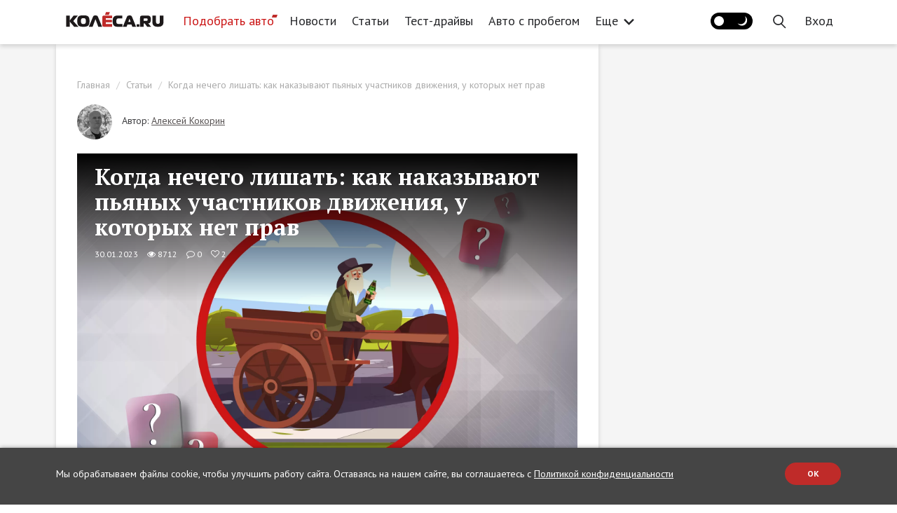

--- FILE ---
content_type: text/html; charset=UTF-8
request_url: https://www.kolesa.ru/article/kogda-nechego-lishat-kak-nakazyvayut-pyanykh-uchastnikov-dvizheniya-u-kotorykh-net-prav
body_size: 37395
content:
<!doctype html>
<html lang="ru" class="no-js" prefix="og: http://ogp.me/ns#">
<head>
<meta charset="utf-8">
    <meta name="viewport" content="width=device-width, initial-scale=1">
    <meta name="csrf-token" content="sIJhKbM35gvYeu9Ao8AJrh5mzVSRPAmKB7VtrvCj">

    <title>Как наказывают пьяных участников движения, у которых нет прав</title>

    <link rel="canonical" href="https://www.kolesa.ru/article/kogda-nechego-lishat-kak-nakazyvayut-pyanykh-uchastnikov-dvizheniya-u-kotorykh-net-prav">

    <meta name="description" content="Давайте вспомним, какие еще есть «бесправные» участники движения, каким правилам они подчиняются и какие штрафы они могут получить, в том числе за нарушения в пьяном виде.">
<meta name="robots" content="index, follow">
<meta property="og:url" content="https://www.kolesa.ru/article/kogda-nechego-lishat-kak-nakazyvayut-pyanykh-uchastnikov-dvizheniya-u-kotorykh-net-prav">
<meta property="og:site_name" content="Автомобильный журнал «КОЛЕСА.РУ»">
<meta property="og:type" content="article">
<meta property="og:title" content="Как наказывают пьяных участников движения, у которых нет прав">
<meta property="og:description" content="Давайте вспомним, какие еще есть «бесправные» участники движения, каким правилам они подчиняются и какие штрафы они могут получить, в том числе за нарушения в пьяном виде.">
<meta property="og:locale" content="ru_RU">
<meta property="og:image" content="https://kolesa-uploads.ru/-/04bff28e-9dd5-428d-88e7-e7deaacd5bd7/17.png">
<meta property="og:image:secure_url" content="https://www.kolesa.ru/vendor/themes/kolesa/images/share-image.png">
<meta property="og:image:type" content="image/png">
<meta name="twitter:title" content="Как наказывают пьяных участников движения, у которых нет прав">
<meta name="twitter:description" content="Давайте вспомним, какие еще есть «бесправные» участники движения, каким правилам они подчиняются и какие штрафы они могут получить, в том числе за нарушения в пьяном виде.">
<meta name="verify-admitad" content="6d65dd519d">
<meta name="google-site-verification" content="7X0JyiynyIH4VyjGFKdo_OykLTIhAVBN8gzjkA8LcII">
<meta name="yandex-verification" content="28f70e5bed4122f1">
<meta name="pmail-verification" content="2fa1b7acd4057aec4022e52eb2b63e93">
<meta name="facebook-domain-verification" content="xlez4ww2y4k4ijzw83ohwa9m4bpu99">
<link rel="preconnect" href="https://nativerent.ru/js/codes/nativerent.v2.js" as="script" crossorigin>
<link rel="preconnect" href="https://ads.betweendigital.com" crossorigin>
<link rel="alternate" href="https://www.kolesa.ru/export/rss.xml" title="КОЛЕСА.ру – автоновости, тест-драйвы, каталог авто, отзывы, дилеры, общение" type="application/rss+xml">
<script src="https://nativerent.ru/js/codes/nativerent.v2.js" async crossorigin></script>
<script type="text/javascript">
    (function () {
        (window.NRentCounter = window.NRentCounter || []).push({
            id: "5e78ccb60aa9a"
        });
    }());
</script>
<script type="text/javascript" src="//www.kolesa.ru/adfox.asyn.code.ver3.js" async></script>
<script type="text/javascript" src="//www.kolesa.ru/adfox.asyn.code.scroll.js" async></script>
<script src="//cdn.onthe.io/io.js/9iGAnEovDZeo" async></script>
<script>document.addEventListener("DOMContentLoaded", function() { (function(){setTimeout(function(){$.ajax({url:"/js/showads.js",dataType:"script"}).fail(function(){yaCounter7276219 && yaCounter7276219.reachGoal("viewblock");});},5000);})(); });</script>
<script async type="text/javascript" src="//s.luxcdn.com/t/196497/360_light.js"></script>

    
    <script src="https://yastatic.net/pcode/adfox/loader.js" crossorigin="anonymous" async></script>
<script>window.yaContextCb = window.yaContextCb || []</script>
<script src="https://yandex.ru/ads/system/context.js" async></script>
<script async type="text/javascript" src="//s.luxcdn.com/t/196497/360_light.js"></script>
<script type="text/javascript">
dataLayer = [{
    "event" : "articleView",
    "author" : "Алексей Кокорин",
    "real_author" : "Алексей Кокорин",
    "commercial" : "0",
    "conent_category" : "",
    "publish_date" : "2023-01-30",
    "category" : "Статьи",
    "tags" : "популярные вопросы"
}];
</script>

    <!-- Yandex.Metrika counter -->
<script type="text/javascript" >
   (function(m,e,t,r,i,k,a){m[i]=m[i]||function(){(m[i].a=m[i].a||[]).push(arguments)};
   m[i].l=1*new Date();k=e.createElement(t),a=e.getElementsByTagName(t)[0],k.async=1,k.src=r,a.parentNode.insertBefore(k,a)})
   (window, document, "script", "https://mc.yandex.ru/metrika/tag.js", "ym");

   ym(7276219, "init", {
        clickmap:true,
        trackLinks:true,
        webvisor:true,
        accurateTrackBounce:true
   });
</script>
<!-- /Yandex.Metrika counter -->
<style>@import url("https://fonts.googleapis.com/css?family=PT+Sans:400,700|PT+Serif:400,700&subset=cyrillic");</style>

    <style>
    [ng\:cloak], [ng-cloak], [data-ng-cloak], [x-ng-cloak], .ng-cloak, .x-ng-cloak {
      display: none !important;
    }
    </style>
    <script>
    (function(doc){doc.classList.remove('no-js');doc.classList.add('js');})(document.documentElement);
    </script>

    
    
    <link rel="stylesheet" href="https://www.kolesa.ru/lm-assets/vendor-86b0ff5073.css">
    <link rel="stylesheet" href="https://www.kolesa.ru/lm-assets/app-fdb70c599f.css">

    
    </head>
<body  data-ng-app="websiteApp" data-flow-prevent-drop>
    <div class="website-root-container" data-ng-controller="MainController">

            <!-- Banner  -->
<!--AdFox START-->
<!--rukolesa-->
<!--Площадка: KOLESA.RU / Главная страница / Брендирование (2)-->
<!--Категория: <не задана>-->
<!--Тип баннера: Брендирование (2)-->
<div id="adfox_168422942816996814"></div>
<script>
    window.yaContextCb.push(()=>{
        Ya.adfoxCode.create({
            ownerId: 229408,
            containerId: 'adfox_168422942816996814',
            params: {
                p1: 'cyerk',
                p2: 'ijhd'
            },
    onRender: function() {
        document.getElementsByTagName('body')[0].classList.add('branded');
    }
        })
    })
</script>
<!-- / Banner  -->


<!-- Banner  -->
<!--AdFox START-->
<!--rukolesa-->
<!--Площадка: KOLESA.RU / Все страницы / (NEW) Шапка - desktop-->
<!--Категория: <не задана>-->
<!--Тип баннера: (NEW) Шапка-->
<div id="adfox_153691201438856091"></div>
<script>
    window.yaContextCb.push(()=>{
        Ya.adfoxCode.createAdaptive({
            ownerId: 229408,
            containerId: 'adfox_153691201438856091',
            params: {
                p1: 'cbxwm',
                p2: 'gcnc'
            }
        }, ['desktop'], {
            tabletWidth: 830,
            phoneWidth: 480,
            isAutoReloads: false
        })
    })
</script>

<!--AdFox START-->
<!--rukolesa-->
<!--Площадка: KOLESA.RU / Все страницы / (NEW) Шапка - mobile-->
<!--Категория: <не задана>-->
<!--Тип баннера: (NEW) Шапка-->
<div id="adfox_153691207266869637"></div>
<script>
    window.yaContextCb.push(()=>{
        Ya.adfoxCode.createAdaptive({
            ownerId: 229408,
            containerId: 'adfox_153691207266869637',
            params: {
                p1: 'cbxwn',
                p2: 'gcnc'
            }
        }, ['phone'], {
            tabletWidth: 830,
            phoneWidth: 480,
            isAutoReloads: false
        })
    })
</script>

<!--AdFox START-->
<!--rukolesa-->
<!--Площадка: KOLESA.RU / Все страницы / (NEW) Шапка - tablet-->
<!--Категория: <не задана>-->
<!--Тип баннера: (NEW) Шапка-->
<div id="adfox_153691211828347387"></div>
<script>
    window.yaContextCb.push(()=>{
        Ya.adfoxCode.createAdaptive({
            ownerId: 229408,
            containerId: 'adfox_153691211828347387',
            params: {
                p1: 'cbxwo',
                p2: 'gcnc'
            }
        }, ['tablet'], {
            tabletWidth: 830,
            phoneWidth: 480,
            isAutoReloads: false
        })
    })
</script>
<!-- / Banner  -->

<!-- Banner  -->
<!-- tns-counter.ru -->
<script type="text/javascript">
  (function(win, doc, cb){
    (win[cb] = win[cb] || []).push(function() {
      try {
        tnsCounterKolesa_ru = new TNS.TnsCounter({
        'account':'kolesa_ru',
        'tmsec': 'kolesa_site'
        });
      } catch(e){}
    });

    var tnsscript = doc.createElement('script');
    tnsscript.type = 'text/javascript';
    tnsscript.async = true;
    tnsscript.src = ('https:' == doc.location.protocol ? 'https:' : 'http:') + 
      '//www.tns-counter.ru/tcounter.js';
    var s = doc.getElementsByTagName('script')[0];
    s.parentNode.insertBefore(tnsscript, s);
  })(window, this.document,'tnscounter_callback');
</script>
<noscript>
  <img src="//www.tns-counter.ru/V13a****kolesa_ru/ru/UTF-8/tmsec=kolesa_site/" width="0" height="0" alt="" />
</noscript>
<!--/ tns-counter.ru -->
<!-- / Banner  -->

<!-- Banner  -->
<script>
var r = (Math.random()*10000000000).toFixed(0);
var s = document.createElement('script'); s.src = "//pix.ssp.otm-r.com/sspmatch-js?randsalt="+r;
s.async = true;
document.body.appendChild(s);
</script>
<!-- / Banner  -->

<!-- Banner  -->
<script class='__lxGc__' type='text/javascript'>
((__lxGc__=window.__lxGc__||{'s':{},'b':0})['s']['_196497']=__lxGc__['s']['_196497']||{'b':{}})['b']['_662816']={'i':__lxGc__.b++};
</script>
<script class='__lxGc__' type='text/javascript'>
((__lxGc__=window.__lxGc__||{'s':{},'b':0})['s']['_196497']=__lxGc__['s']['_196497']||{'b':{}})['b']['_662818']={'i':__lxGc__.b++};
</script>
<script class='__lxGc__' type='text/javascript'>
((__lxGc__=window.__lxGc__||{'s':{},'b':0})['s']['_196497']=__lxGc__['s']['_196497']||{'b':{}})['b']['_720129']={'i':__lxGc__.b++};
</script>
<!-- / Banner  -->

<!-- Banner  -->
<script class='__lxGc__' type='text/javascript'>
((__lxGc__=window.__lxGc__||{'s':{},'b':0})['s']['_196497']=__lxGc__['s']['_196497']||{'b':{}})['b']['_662806']={'i':__lxGc__.b++};
</script>
<script class='__lxGc__' type='text/javascript'>
((__lxGc__=window.__lxGc__||{'s':{},'b':0})['s']['_196497']=__lxGc__['s']['_196497']||{'b':{}})['b']['_662804']={'i':__lxGc__.b++};
</script>
<!-- / Banner  -->



<style type="text/css">
header .header-container .navbar-nav>li>a {
    padding: 15px 11px;
}
@media (min-width: 1300px) {
    header .header-container .logo-block {
        margin-right: 15px
    }
}
+</style>


<header ng-controller="HeaderController">
    <div class="header-block">
        <div class="container header-container">
            

            <div class="menu-handle">
                <button type="button" class="menu-handle-button" ng-click="toggleMenu()">
                    <i class="icon-ham"></i>
                </button>
            </div>

            <div class="logo-block">
                <a href="https://www.kolesa.ru" aria-label="Статьи и новости об автомобилях на портале kolesa.ru">
                    <svg class="svg-icon-logo" style="fill: currentColor"><use xlink:href="#svg-shape-logo" /></svg>
                    
                </a>
            </div>

            <div class="header-menu visible-lg">
                <ul class="nav navbar-nav">
                        <li ><a  class="menu-item-catalog"   target="_blank" rel="noopener"  href="https://auto.kolesa.ru/?utm_source=journal&amp;utm_medium=header">Подобрать авто</a></li>
                                <li ><a   href="https://www.kolesa.ru/news">Новости</a></li>
                                <li  class="active" ><a   href="https://www.kolesa.ru/article">Статьи</a></li>
                                <li ><a   href="https://www.kolesa.ru/test-drive">Тест-драйвы</a></li>
                                <li ><a   href="https://www.kolesa.ru/avto-s-probegom">Авто с пробегом</a></li>
                                <li ><a   href="https://www.kolesa.ru/practice">Практика</a></li>
                                <li class="dropdown">
                <a data-toggle="dropdown" href="https://www.kolesa.ru">
                    Еще
                    <svg class="svg-icon-arrow-more" style="fill: currentColor"><use xlink:href="#svg-shape-arrow-more" /></svg>
                </a>
                <ul class="dropdown-menu">
                                        <li><a href="https://www.kolesa.ru/azbuka-avtohimii">Азбука автохимии</a></li>
                                        <li><a href="https://www.kolesa.ru/tuning-auto">Тюнинг</a></li>
                                        <li><a href="https://www.kolesa.ru/history">История</a></li>
                                        <li><a href="https://www.kolesa.ru/gadgets">Гаджеты</a></li>
                                        <li><a href="https://www.kolesa.ru/populjarnye-voprosy">Популярные вопросы</a></li>
                                        <li><a href="https://www.kolesa.ru/redkie-avtomobili">Редкие авто</a></li>
                                        <li><a href="https://www.kolesa.ru/tyres">Шины и диски</a></li>
                                        <li><a href="https://www.kolesa.ru/ekspert-vybiraet-avto">Эксперт выбирает авто</a></li>
                                        <li><a href="https://www.kolesa.ru/avto-nedeli">Авто Недели</a></li>
                                        <li><a href="https://www.kolesa.ru/gruzoviki-i-avtobusy">Грузовики и автобусы</a></li>
                                        <li><a href="https://www.kolesa.ru/rendery-kolyosa-ru">Рендеры Kolesa.ru</a></li>
                                        <li><a href="https://www.kolesa.ru/intervju">Интервью</a></li>
                                        <li><a href="https://www.kolesa.ru/gid-po-pokupke-avto">Гид по покупке авто с пробегом</a></li>
                                        <li><a href="https://www.kolesa.ru/remont-i-obsluzhivanie">Ремонт и обслуживание</a></li>
                                        <li><a href="https://www.kolesa.ru/bezfiltrov">Мнение без фильтров</a></li>
                                    </ul>
            </li>
            </ul>

            </div>

            <div class="header-menu visible-md">
                <ul class="nav navbar-nav">
                        <li ><a  class="menu-item-catalog"   target="_blank" rel="noopener"  href="https://auto.kolesa.ru/?utm_source=journal&amp;utm_medium=header">Подобрать авто</a></li>
                                <li ><a   href="https://www.kolesa.ru/news">Новости</a></li>
                                <li  class="active" ><a   href="https://www.kolesa.ru/article">Статьи</a></li>
                                <li ><a   href="https://www.kolesa.ru/test-drive">Тест-драйвы</a></li>
                                <li ><a   href="https://www.kolesa.ru/avto-s-probegom">Авто с пробегом</a></li>
                                <li class="dropdown">
                <a data-toggle="dropdown" href="https://www.kolesa.ru">
                    Еще
                    <svg class="svg-icon-arrow-more" style="fill: currentColor"><use xlink:href="#svg-shape-arrow-more" /></svg>
                </a>
                <ul class="dropdown-menu">
                                        <li><a href="https://www.kolesa.ru/practice">Практика</a></li>
                                        <li><a href="https://www.kolesa.ru/azbuka-avtohimii">Азбука автохимии</a></li>
                                        <li><a href="https://www.kolesa.ru/tuning-auto">Тюнинг</a></li>
                                        <li><a href="https://www.kolesa.ru/history">История</a></li>
                                        <li><a href="https://www.kolesa.ru/gadgets">Гаджеты</a></li>
                                        <li><a href="https://www.kolesa.ru/populjarnye-voprosy">Популярные вопросы</a></li>
                                        <li><a href="https://www.kolesa.ru/redkie-avtomobili">Редкие авто</a></li>
                                        <li><a href="https://www.kolesa.ru/tyres">Шины и диски</a></li>
                                        <li><a href="https://www.kolesa.ru/ekspert-vybiraet-avto">Эксперт выбирает авто</a></li>
                                        <li><a href="https://www.kolesa.ru/avto-nedeli">Авто Недели</a></li>
                                        <li><a href="https://www.kolesa.ru/gruzoviki-i-avtobusy">Грузовики и автобусы</a></li>
                                        <li><a href="https://www.kolesa.ru/rendery-kolyosa-ru">Рендеры Kolesa.ru</a></li>
                                        <li><a href="https://www.kolesa.ru/intervju">Интервью</a></li>
                                        <li><a href="https://www.kolesa.ru/gid-po-pokupke-avto">Гид по покупке авто с пробегом</a></li>
                                        <li><a href="https://www.kolesa.ru/remont-i-obsluzhivanie">Ремонт и обслуживание</a></li>
                                        <li><a href="https://www.kolesa.ru/bezfiltrov">Мнение без фильтров</a></li>
                                    </ul>
            </li>
            </ul>

            </div>

            <ul class="nav navbar-nav navbar-right" ng-cloak>
                
                                    <li>
                        <button class="theme-toggle-btn" ng-init="initTheme()" ng-click="toggleTheme()">
                            <span class="theme-icon dark-theme-icon"></span>
                            <span class="theme-icon light-theme-icon"></span>
                        </button>
                    </li>
                                <li class="nav-user-item hidden-md hidden-lg" ng-if="$rep.auth.user">
                    <a href="" ng-click="showProfileDropdown()"><img ng-src="{{ $rep.auth.user.avatar_url }}" alt="" class="avatar"></a>
                    <ul class="profile-dropdown" ng-if="profileDropdownShown">
                        <li><a href="https://www.kolesa.ru/profile">Мой профайл</a></li>
                        <li><a href="https://www.kolesa.ru/profile/comments">Мои комментарии</a></li>
                        <li><a href="" ng-click="$auth.logout()">Выйти</a></li>
                    </ul>
                </li>
                <li class="nav-search-item">
                    <a href="" ng-click="openSearchBox()">
                        <svg class="svg-icon-search" style="fill: currentColor"><use xlink:href="#svg-shape-search" /></svg>
                    </a>
                </li>
                <li class="nav-login-item" ng-if="!$rep.auth.user">
                    <a href="" ng-click="$auth.showLogin()">
                        <span class="hidden-md hidden-lg"><svg class="svg-icon-sign-in" style="fill: currentColor"><use xlink:href="#svg-shape-sign-in" /></svg></span>
                        <span class="hidden-xs hidden-sm">Вход</span>
                    </a>
                </li>
                <li class="nav-user-item visible-md visible-lg" ng-if="$rep.auth.user">
                    <a href="https://www.kolesa.ru/profile"><img ng-src="{{ $rep.auth.user.avatar_url }}" alt="" class="avatar"></a>
                </li>
                <li class="nav-logout-item hidden-xs" ng-if="$rep.auth.user">
                    <a href="" ng-click="$auth.logout()">Выход</a>
                </li>
            </ul>
        </div>
    </div>

    <div class="mobile-menu-block" ng-class="{ open: menuShown }">
        <div class="shadow-close-handle" ng-click="toggleMenu()"></div>
        <div class="container header-container">
            <div class="header-panel">
                <div class="logo-block">
                    <a href="https://www.kolesa.ru" aria-label="Статьи и новости об автомобилях на портале kolesa.ru">
                        <img src="https://www.kolesa.ru/vendor/themes/kolesa/logo.svg">
                    </a>
                </div>
                <div class="menu-handle">
                    <button type="button" class="menu-handle-button" ng-click="toggleMenu()">
                        <i class="icon-close"></i>
                    </button>
                </div>
            </div>

            <div class="header-menu">
                <ul class="nav navbar-nav">
                        <li ><a  class="menu-item-catalog"   target="_blank" rel="noopener"  href="https://auto.kolesa.ru/?utm_source=journal&amp;utm_medium=header">Подобрать авто</a></li>
                                <li ><a   href="https://www.kolesa.ru/news">Новости</a></li>
                                <li  class="active" ><a   href="https://www.kolesa.ru/article">Статьи</a></li>
                                <li ><a   href="https://www.kolesa.ru/test-drive">Тест-драйвы</a></li>
                                <li ><a   href="https://www.kolesa.ru/avto-s-probegom">Авто с пробегом</a></li>
                                <li ><a   href="https://www.kolesa.ru/practice">Практика</a></li>
                                <li ><a   href="https://www.kolesa.ru/azbuka-avtohimii">Азбука автохимии</a></li>
                                <li ><a   href="https://www.kolesa.ru/tuning-auto">Тюнинг</a></li>
                                <li ><a   href="https://www.kolesa.ru/history">История</a></li>
                                <li ><a   href="https://www.kolesa.ru/gadgets">Гаджеты</a></li>
                                <li ><a   href="https://www.kolesa.ru/populjarnye-voprosy">Популярные вопросы</a></li>
                                <li ><a   href="https://www.kolesa.ru/redkie-avtomobili">Редкие авто</a></li>
                                <li ><a   href="https://www.kolesa.ru/tyres">Шины и диски</a></li>
                                <li ><a   href="https://www.kolesa.ru/ekspert-vybiraet-avto">Эксперт выбирает авто</a></li>
                                <li ><a   href="https://www.kolesa.ru/avto-nedeli">Авто Недели</a></li>
                                <li ><a   href="https://www.kolesa.ru/gruzoviki-i-avtobusy">Грузовики и автобусы</a></li>
                                <li ><a   href="https://www.kolesa.ru/rendery-kolyosa-ru">Рендеры Kolesa.ru</a></li>
                                <li ><a   href="https://www.kolesa.ru/intervju">Интервью</a></li>
                                <li ><a   href="https://www.kolesa.ru/gid-po-pokupke-avto">Гид по покупке авто с пробегом</a></li>
                                <li ><a   href="https://www.kolesa.ru/remont-i-obsluzhivanie">Ремонт и обслуживание</a></li>
                                <li ><a   href="https://www.kolesa.ru/bezfiltrov">Мнение без фильтров</a></li>
            </ul>

            </div>
        </div>
    </div>

    <div class="search-box" ng-class="{open:searchBoxShown}" ng-controller="SearchController" ng-init="restrict({ type: '', tag: '5590' })">
        <div class="container">
            <form class="search-form" ng-submit="search()">
                <div class="search-field">
                                        <span class="search-restrict" ng-if="use_restrict">
                        <span class="search-restrict-text">
                            
                            Популярные вопросы
                        </span>
                        <span class="search-restrict-cancel" ng-click="dropRestrict()">&times;</span>
                    </span>
                                        <input type="text" ng-model="query" placeholder="Поиск" focus-me="searchBoxShown">
                </div>
                <button type="button" class="close-search-form" ng-click="closeSearchBox()">&times;</button>
            </form>
            <div class="search-results">
                <div ng-if="query">
                    <div class="row post-list">
                        <div class="col-md-4 col-sm-6" ng-repeat="post in posts">
                            <a class="post-list-item" ng-href="{{ post.url }}"  target="_blank" >
    <span class="post-image" style="background-image: url({{ post.preview_url }})"></span>
    <span class="post-content">
        <span class="post-category" ng-bind="post.category"></span>
        <span class="post-name" ng-bind="post.name"></span>
        <span class="post-lead" ng-bind="post.lead_clean"></span>
    </span>
    <span class="post-meta">
        <span class="post-meta-item">
            <span class="fa fa-eye"></span>
            <span ng-bind="post.views_count"></span>
        </span>
        <span class="post-meta-item">
            <span class="fa fa-comment-o"></span>
            <span ng-bind="post.comments_count"></span>
        </span>
        <span class="post-meta-item">
            <span class="fa fa-heart-o"></span>
            <span ng-bind="post.likes_count"></span>
        </span>
        <span class="post-meta-item pull-right" ng-bind="post.date | asDate | date: 'dd.MM.yyyy'">
        </span>
    </span>
</a>
                        </div>
                    </div>
                    <div ng-if="meta.hasMore" class="search-load-more">
                        <button class="btn btn-default" ng-click="loadMore()">Показать еще</button>
                    </div>
                </div>
            </div>
        </div>
    </div>
</header>    
            <div class="content-wrap post-page-wrapper">
    <div class="container main-container" style="position: relative;">

      

<script>
window.markeds = [
    
    {
        id: "718636",
        url: "https://www.kolesa.ru/article/sem-pricin-kupit-exlantix-et",
        name: "Семь причин купить Exlantix ET",
        lead: "Exlantix ET появился на нашем рынке не так давно, но, судя по количеству отзывов, которые оставляют владельцы этих кроссоверов, автомобиль уже получил определённую популярность. По данным «А...",
        image: "https://kolesa-uploads.ru/p/c6789f24-59df-41f0-9094-24478721d5df/0-img-8816-kopiia.jpg"
    },
    
    {
        id: "6ed3854b32da868f79d249a9a1b991ce",
        url: "https://www.kolesa.ru/azbuka-avtohimii/?utm_source=kolesa&amp;utm_medium=cpm&amp;utm_campaign=popup",
        name: "Азбука Автохимии",
        lead: "Азбука поможет научиться правильной эксплуатации автохимии в ежедневной практике, сэкономить бюджет и снизить риск поломки вашего авто",
        image: "https://kolesa-uploads.ru/-/ff5f1d98-7c6b-4917-9b8b-c65123950ff4/frame-97-2.png"
    },
    
    {
        id: "23d8f20877459aa74678a11e96e23f40",
        url: "https://www.kolesa.ru/cordiant-videoquiz",
        name: "Обучающая игра",
        lead: "Закончили автошколу и получили заветное водительское удостоверение? Не спешите сразу садиться за руль и выезжать на зимнюю дорогу! Пройдите наш квиз и проверьте, хватает ли вам школьных знаний о том, как управлять машиной зимой во дворе, в городе и на тра",
        image: "https://kolesa-uploads.ru/-/952ff18b-0ac6-4d47-9b6c-c1c25ca07735/frame-200.png"
    },
    
];
</script>

<script async src="https://yandex.ru/ads/system/header-bidding.js"></script>
<script>
var adfoxBiddersMap = {
    "betweenDigital": 843378,
    "criteo": 1021012,
    "adfox_adsmart": 1000484,
    "adfox_tn-inpool": 1000496,
    "rtbhouse": 1034652,
    "adriver": 1009337,
    "mediatoday": 2418801,
    "buzzoola": 2617524,
    "sape": 2656085
};
var adUnits;
if (window.document.documentElement.clientWidth <= 480) {
    adUnits = [
    {
        "code": "adfox_153691187985178753",
        "bids": [
            {
                "bidder": "betweenDigital",
                "params": {
                    "placementId": 3869637
                }
            },
            {
                "bidder": "criteo",
                "params": {
                    "placementId": 1401783
                }
            },
            {
                "bidder": "adfox_tn-inpool",
                "params": {
                    "p1": "cecvh",
                    "p2": "gdnn"
                }
            },
            {
                "bidder": "rtbhouse",
                "params": {
                    "placementId": "Ap1IaIJ56ACFBRTINvmv"
                }
            },
            {
                "bidder": "adriver",
                "params": {
                    "placementId": "45:kolesa_300x600mob"
                }
            },
            {
                "bidder": "mediatoday",
                "params": {
                    "placementId": "9753"
                }
            },
            {
                "bidder": "buzzoola",
                "params": {
                    "placementId": "1253349"
                }
            },
            {
                "bidder": "sape",
                "params": {
                    "placementId": "860961"
                }
            }
        ],
        "sizes": [
            [
                300,
                250
            ],
            [
                240,
                400
            ],
            [
                300,
                600
            ],
            [
                200,
                200
            ],
            [
                300,
                300
            ],
            [
                250,
                250
            ],
            [
                300,
                500
            ]
        ]
    },
    {
        "code": "adfox_154030438063998383",
        "bids": [
            {
                "bidder": "betweenDigital",
                "params": {
                    "placementId": 2729955
                }
            },
            {
                "bidder": "criteo",
                "params": {
                    "placementId": 1401784
                }
            },
            {
                "bidder": "rtbhouse",
                "params": {
                    "placementId": "v1YcwkCuhYypKC7FxN2j"
                }
            },
            {
                "bidder": "adriver",
                "params": {
                    "placementId": "45:kolesa_300х250mob_middle"
                }
            },
            {
                "bidder": "buzzoola",
                "params": {
                    "placementId": "1253354"
                }
            },
            {
                "bidder": "sape",
                "params": {
                    "placementId": "860986"
                }
            }
        ],
        "sizes": [
            [
                728,
                90
            ],
            [
                300,
                50
            ],
            [
                320,
                50
            ],
            [
                300,
                250
            ]
        ]
    },
    {
        "code": "adfox_153691252718739022",
        "bids": [
            {
                "bidder": "betweenDigital",
                "params": {
                    "placementId": 2729956
                }
            },
            {
                "bidder": "criteo",
                "params": {
                    "placementId": 1401785
                }
            },
            {
                "bidder": "adfox_adsmart",
                "params": {
                    "p1": "cecuu",
                    "p2": "ul",
                    "puid20": ""
                }
            },
            {
                "bidder": "rtbhouse",
                "params": {
                    "placementId": "iySm4Kyqf1BABkNhB6Ar"
                }
            },
            {
                "bidder": "adriver",
                "params": {
                    "placementId": "45:kolesa_300х250mob_down"
                }
            }
        ],
        "sizes": [
            [
                728,
                90
            ],
            [
                300,
                50
            ],
            [
                320,
                50
            ],
            [
                300,
                250
            ]
        ]
    }
];
} else if (window.document.documentElement.clientWidth <= 830) {
    adUnits = [
    {
        "code": "adfox_1536911940178475",
        "bids": [
            {
                "bidder": "betweenDigital",
                "params": {
                    "placementId": 2963633
                }
            },
            {
                "bidder": "criteo",
                "params": {
                    "placementId": 1401790
                }
            },
            {
                "bidder": "adfox_tn-inpool",
                "params": {
                    "p1": "cecvi",
                    "p2": "gdnn"
                }
            },
            {
                "bidder": "rtbhouse",
                "params": {
                    "placementId": "pI6rmeCYYFu4DeJNqKKT"
                }
            },
            {
                "bidder": "adriver",
                "params": {
                    "placementId": "45:kolesa_300x600tab"
                }
            }
        ],
        "sizes": [
            [
                300,
                600
            ],
            [
                300,
                250
            ],
            [
                300,
                300
            ],
            [
                240,
                400
            ],
            [
                300,
                500
            ],
            [
                160,
                600
            ]
        ]
    },
    {
        "code": "adfox_154030438365491141",
        "bids": [
            {
                "bidder": "betweenDigital",
                "params": {
                    "placementId": 2954408
                }
            },
            {
                "bidder": "criteo",
                "params": {
                    "placementId": 1401797
                }
            },
            {
                "bidder": "rtbhouse",
                "params": {
                    "placementId": "K3ik8VWicgWjWPbYbRJK"
                }
            },
            {
                "bidder": "adriver",
                "params": {
                    "placementId": "45:kolesa_728x90tab_middle"
                }
            }
        ],
        "sizes": [
            [
                728,
                90
            ],
            [
                728,
                250
            ],
            [
                728,
                200
            ],
            [
                970,
                90
            ],
            [
                970,
                250
            ],
            [
                970,
                200
            ],
            [
                870,
                240
            ],
            [
                768,
                200
            ]
        ]
    },
    {
        "code": "adfox_15369125364028865",
        "bids": [
            {
                "bidder": "betweenDigital",
                "params": {
                    "placementId": 2954407
                }
            },
            {
                "bidder": "criteo",
                "params": {
                    "placementId": 1401796
                }
            },
            {
                "bidder": "adfox_adsmart",
                "params": {
                    "p1": "cecuv",
                    "p2": "ul",
                    "puid20": ""
                }
            },
            {
                "bidder": "rtbhouse",
                "params": {
                    "placementId": "H8su8weppB83m223UGUc"
                }
            },
            {
                "bidder": "adriver",
                "params": {
                    "placementId": "45:kolesa_728x90tab_down"
                }
            }
        ],
        "sizes": [
            [
                728,
                90
            ],
            [
                728,
                250
            ],
            [
                728,
                200
            ],
            [
                970,
                90
            ],
            [
                970,
                250
            ],
            [
                970,
                200
            ],
            [
                870,
                240
            ],
            [
                768,
                200
            ]
        ]
    }
];
} else {
    adUnits = [
    {
        "code": "adfox_153691178901111972",
        "bids": [
            {
                "bidder": "betweenDigital",
                "params": {
                    "placementId": 2729908
                }
            },
            {
                "bidder": "criteo",
                "params": {
                    "placementId": 1401789
                }
            },
            {
                "bidder": "adfox_tn-inpool",
                "params": {
                    "p1": "cdpsj",
                    "p2": "gdnn"
                }
            },
            {
                "bidder": "rtbhouse",
                "params": {
                    "placementId": "0zc3eCkmFRIVsGfsnFSW"
                }
            },
            {
                "bidder": "adriver",
                "params": {
                    "placementId": "45:kolesa_300x600"
                }
            },
            {
                "bidder": "mediatoday",
                "params": {
                    "placementId": "9752"
                }
            },
            {
                "bidder": "buzzoola",
                "params": {
                    "placementId": "1253341"
                }
            },
            {
                "bidder": "sape",
                "params": {
                    "placementId": "860961"
                }
            }
        ],
        "sizes": [
            [
                300,
                600
            ],
            [
                300,
                250
            ],
            [
                300,
                300
            ],
            [
                240,
                400
            ],
            [
                300,
                500
            ]
        ]
    },
    {
        "code": "adfox_154030436533395645",
        "bids": [
            {
                "bidder": "betweenDigital",
                "params": {
                    "placementId": 2729910
                }
            },
            {
                "bidder": "criteo",
                "params": {
                    "placementId": 1401791
                }
            },
            {
                "bidder": "rtbhouse",
                "params": {
                    "placementId": "NySRzSLFeKBDmPVv4rCI"
                }
            },
            {
                "bidder": "adriver",
                "params": {
                    "placementId": "45:kolesa_728x90_middle"
                }
            },
            {
                "bidder": "buzzoola",
                "params": {
                    "placementId": "1253345"
                }
            },
            {
                "bidder": "sape",
                "params": {
                    "placementId": "860986"
                }
            }
        ],
        "sizes": [
            [
                728,
                90
            ],
            [
                728,
                250
            ],
            [
                728,
                200
            ],
            [
                970,
                90
            ],
            [
                970,
                250
            ],
            [
                970,
                200
            ],
            [
                870,
                240
            ],
            [
                768,
                200
            ]
        ]
    },
    {
        "code": "adfox_153691251702312263",
        "bids": [
            {
                "bidder": "betweenDigital",
                "params": {
                    "placementId": 2729941
                }
            },
            {
                "bidder": "criteo",
                "params": {
                    "placementId": 1401792
                }
            },
            {
                "bidder": "adfox_adsmart",
                "params": {
                    "p1": "cdpsi",
                    "p2": "ul",
                    "puid20": ""
                }
            },
            {
                "bidder": "adriver",
                "params": {
                    "placementId": "45:kolesa_728x90_down"
                }
            }
        ],
        "sizes": [
            [
                728,
                90
            ],
            [
                728,
                250
            ],
            [
                728,
                200
            ],
            [
                970,
                90
            ],
            [
                970,
                250
            ],
            [
                970,
                200
            ],
            [
                870,
                240
            ],
            [
                768,
                200
            ]
        ]
    },
    {
        "code": "adfox_153691252718739022",
        "bids": [
            {
                "bidder": "rtbhouse",
                "params": {
                    "placementId": "iQ3BjG6FfhAgD75oGSaq"
                }
            }
        ],
        "sizes": []
    }
];
}
var userTimeout = 1000;
window.YaHeaderBiddingSettings = {
    biddersMap: adfoxBiddersMap,
    adUnits: adUnits,
    timeout: userTimeout
};
</script>

<script>window.yaContextCb = window.yaContextCb || []</script>
<script src='https://yandex.ru/ads/system/context.js' async></script>

<!-- Banner  -->
<!--AdFox START-->
<!--rukolesa-->
<!--Площадка: KOLESA.RU / Все страницы / (NEW) Мобильный блок горизонтальный - под шапкой-->
<!--Категория: <не задана>-->
<!--Тип баннера: (NEW) Мобильный блок горизонтальный-->
<div id="adfox_1561628255787171"></div>
<script>
(function(w, n) {
    w[n] = w[n] || [];
    w[n].push([{
    ownerId: 229408,
    containerId: 'adfox_1561628255787171',
    params: {
        p1: 'cfmbh',
        p2: 'glpk'
    }
    }, [ 'phone'], {
    tabletWidth: 830,
    phoneWidth: 480,
    isAutoReloads: false
    }]);
})(window, 'adfoxAsyncParamsAdaptive');
</script>
<!-- / Banner  -->

<!-- Banner  -->
<a href="https://auto.kolesa.ru?utm_source=journal&utm_medium=article_m" target="_blank" class="hidden-lg hidden-md" style="display: block; background-color: #CBEEF2; width: 100%; width: calc(100% - 20px); height: 60px; text-align: center;"><img src="//banners.adfox.ru/190701/adfox/1082089/3072433/image.svg" style="padding-top: 14px;"></a>
<!-- / Banner  -->



<div class="page-viewboard">
    <div class="page-viewboard-container">
        <div class="page-viewboard-pad post-page">

            <ul class="breadcrumb" itemscope itemtype="http://schema.org/BreadcrumbList">
                <li itemprop="itemListElement"><a itemprop="url" href="https://www.kolesa.ru">Главная</a></li>
                <li itemprop="itemListElement"><a itemprop="url" href="https://www.kolesa.ru/article">Статьи</a></li>
                <li itemprop="itemListElement">Когда нечего лишать: как наказывают пьяных участников движения, у которых нет прав</li>
            </ul>

            
            
            
            <meta property="article:section" content="Статьи">
            <meta property="article:modified_time" content="2023-02-02T14:00:12+03:00">
            <meta property="article:published_time" content="2023-01-30T13:30:00+03:00">
            <meta property="article:author" content="Алексей Кокорин">
                                    <meta property="article:tag" content="популярные вопросы">
            
            <div class="post-author" itemprop="author">

                                    <img src="https://kolesa-uploads.ru/p/5248206d-3bb3-45ee-ae74-563cfffefe86/kokorin.jpg">
                                        
                    <div class="post-author-link">
                        <span>Автор:</span>
                        <a href="https://www.kolesa.ru/author/49" class="post-author-name" itemprop="name">Алексей Кокорин</a>

                                            </div>
                
            </div>

            <div class="post-image-wrapper">
                <div class=" post-header-wrapper ">
                    <h1 class="post-header">Когда нечего лишать: как наказывают пьяных участников движения, у которых нет прав</h1>
                    <div class="post-meta">
                        <span class="post-meta-item">
                            30.01.2023
                        </span>
                                                <span class="post-meta-item">
                            <span class="fa fa-eye"></span>
                            8712
                        </span>
                                                <a href="#comments" class="post-meta-item" data-scroll-to="#comments">
                            <span class="fa fa-comment-o"></span>
                            0
                        </a>
                        <span class="post-meta-item">
                            <span class="fa fa-heart-o"></span>
                            2
                        </span>
                    </div>
                </div>
                                <div class="post-image">
                    <picture>
                        <source srcset="https://kolesa-uploads.ru/-/04bff28e-9dd5-428d-88e7-e7deaacd5bd7/17.png.webp" type="image/webp">
                        <source srcset="https://kolesa-uploads.ru/-/04bff28e-9dd5-428d-88e7-e7deaacd5bd7/17.png" type="image/jpeg"> 
                        <img src="https://kolesa-uploads.ru/-/04bff28e-9dd5-428d-88e7-e7deaacd5bd7/17.png" class="img-responsive" alt="Когда нечего лишать: как наказывают пьяных участников движения, у которых нет прав">
                    </picture>
                </div>
                            </div>


            <div class="post-lead">
                <p><b>Недавно мы подробно разобрались в ПДД для  <a href="https://www.kolesa.ru/article/pdd-dlya-peshekhodov-chto-im-mozhno-chto-nelzya-i-kakie-shtrafy-oni-mogut-poluchit" target="_blank" rel="nofollow">пешеходов</a> </b><b>и выяснили, что для них даже предусмотрено несколько штрафов. Однако пешеходы – не единственные участники дорожного движения, у которых нет водительских прав. Более того, даже если добавить к ним  <a href="https://www.kolesa.ru/article/mozhno-li-velosipedistam-ezdit-po-dorogam-i-za-chto-ih-mogut-oshtrafovat" target="_blank" rel="nofollow">велосипедистов</a> </b><b>и  <a href="https://www.kolesa.ru/article/izmeneniya-v-pdd-dlya-elektrosamokatov-ot-6-oktyabrya-2022-chto-izmenilos-i-kogda-vstupaet-v-silu" target="_blank" rel="nofollow">электросамокатчиков</a></b><b>, список не будет полным. Давайте вспомним, какие еще есть «бесправные» участники движения, каким правилам они подчиняются и какие штрафы они могут получить, в том числе за нарушения в пьяном виде. Само собой, здесь мы не будем упоминать водителей, которые сели за руль после лишения прав – мы уже рассказывали, что за такое можно не только получить  <a href="https://www.kolesa.ru/article/ezda-bez-prav-vse-varianty-narusheniya-i-nakazaniya" target="_blank" rel="nofollow">большой штраф</a></b><b>, но и оказаться  <a href="https://www.kolesa.ru/article/za-kakie-narusheniya-pdd-mozhno-popast-za-reshetku" target="_blank" rel="nofollow">за решеткой</a></b><b>.</b><br/></p>
            </div>

            <!-- Banner  -->
<!--AdFox START-->
<!--rukolesa-->
<!--Площадка: KOLESA.RU / * / *-->
<!--Тип баннера: Подлид-->
<!--Расположение: <верх страницы>-->
<div id="adfox_15797656031308474"></div>
<script>
(function(w, n) {
    w[n] = w[n] || [];
    w[n].push({
    ownerId: 229408,
    containerId: 'adfox_15797656031308474',
    params: {
        pp: 'g',
        ps: 'bxlf',
        p2: 'grhv'
    }
    });
})(window, 'adfoxAsyncParams');
</script>
<!-- / Banner  -->



            <!-- Banner  -->
<!--AdFox START-->
<!--rukolesa-->
<!--Площадка: KOLESA.RU / Все страницы / (NEW) 300x600 Начало статьи - mobile-->
<!--Категория: <не задана>-->
<!--Тип баннера: (NEW) 300x600 Начало статьи-->
<div id="adfox_153691187985178753"></div>
<script>
    window.yaContextCb.push(()=>{
        Ya.adfoxCode.createAdaptive({
            ownerId: 229408,
            containerId: 'adfox_153691187985178753',
            params: {
                p1: 'cbxwk',
                p2: 'gcnb'
            }
        }, ['phone'], {
            tabletWidth: 830,
            phoneWidth: 480,
            isAutoReloads: false
        })
    })
</script>
<!-- / Banner  -->



            <div class="post-content">
                <div><div class="full-width-insert">
    <div class="full-width-insert-heading">Какие «бесправные» участники движения есть в ПДД?</div>
    </div></div><p class="p-first-letter">Несмотря на свою простоту, Правила дорожного движения содержат немало интересных тонких моментов и особенностей. Помните ли вы, например, о категории водителей, которым вообще не нужны водительские права? Нет, это не  <a href="https://www.kolesa.ru/article/gde-i-kak-mozhno-ezdit-na-mopedakh-skuterakh-i-elektrosamokatakh-a-chto-im-zapreshcheno" target="_blank" rel="nofollow">скутеристы</a> – тех уже обязали иметь как минимум права категории М. На самом деле, это погонщики. Да, по ПДД «<b>водитель – лицо, управляющее каким-либо транспортным средством, погонщик, ведущий по дороге вьючных, верховых животных или стадо</b>».</p><!-- tag:first_para --><!-- Banner  -->
<div id="NRent-5e78ccb60aa9a-2"></div>
<script>
    (function () {
        (window.NRentManager = window.NRentManager || []).push({
            renderTo: "NRent-5e78ccb60aa9a-2",
            position: "horizontalTop",
            onRender: function () {
                /* your code here */
            },
            onStub: function () {
                /* your code here */
            }
        });
    }());
</script>
<!-- / Banner  -->

<!-- Banner  -->
<script async type='text/javascript' src='//s.luxcdn.com/t/196497/360_light.js'></script>
<script class='__lxGc__' type='text/javascript'>
((__lxGc__=window.__lxGc__||{'s':{},'b':0})['s']['_196497']=__lxGc__['s']['_196497']||{'b':{}})['b']['_728355']={'i':__lxGc__.b++};
</script>
<!-- / Banner  -->

<!-- /tag:first_para --><p>Но к участникам дорожного движения относятся не только водители: ими являются и велосипедисты, и пешеходы, и пассажиры транспортных средств. Правда, ответственность на нарушения пассажиров все равно часто  <a href="https://www.kolesa.ru/article/za-kakie-narusheniya-pdd-passazhirami-otvetstvennost-vse-ravno-neset-voditel" target="_blank" rel="nofollow">несет водитель</a>, а вот остальные обязаны помнить о своих обязанностях и соблюдать ПДД.</p><!-- tag:second_para --><!-- Banner  -->
<script async type='text/javascript' src='//s.luxcdn.com/t/196497/360_light.js'></script>
<script class='__lxGc__' type='text/javascript'>
((__lxGc__=window.__lxGc__||{'s':{},'b':0})['s']['_196497']=__lxGc__['s']['_196497']||{'b':{}})['b']['_715596']={'i':__lxGc__.b++};
</script>
<!-- / Banner  -->

<!-- /tag:second_para --><div><div class="full-width-insert">
    <div class="full-width-insert-heading">Чего нельзя делать водителям гужевых повозок и погонщикам?</div>
    </div></div><p>Движению гужевых повозок и перегону животных посвящен отдельный раздел ПДД под номером 25. Однако мы не будем подробно разбираться в правилах перегона животных, а выделим ключевые обязанности и запреты для возчиков и погонщиков.</p><!-- tag:third_para --><!-- Banner  -->
<script class='__lxGc__' type='text/javascript'>
((__lxGc__=window.__lxGc__||{'s':{},'b':0})['s']['_196497']=__lxGc__['s']['_196497']||{'b':{}})['b']['_694158']={'i':__lxGc__.b++};
</script>
<!-- / Banner  -->

<!-- Banner  -->
<script class='__lxGc__' type='text/javascript'>
((__lxGc__=window.__lxGc__||{'s':{},'b':0})['s']['_196497']=__lxGc__['s']['_196497']||{'b':{}})['b']['_694157']={'i':__lxGc__.b++};
</script>
<!-- / Banner  -->

<!-- /tag:third_para --><p>Во-первых, не только самим возчикам и погонщикам, но и водителям стоит помнить, что по ПДД «<b>управлять гужевой повозкой (санями), быть погонщиком вьючных, верховых животных или стада при движении по дорогам разрешается лицам не моложе 14 лет</b>». При этом никакие документы для управления телегой или стадом, разумеется, не нужны. Так что водителям при движении нужно учитывать, что стадо у дороги – это не только непредсказуемые животные, но и погонщик без специальных знаний и навыков, которому может быть 14-16 лет. А это еще один повод снизить скорость и повысить концентрацию внимания при проезде мимо животных.</p><!-- tag:fourth_para --><!-- Banner  -->
<!--AdFox START-->
<!--rukolesa-->
<!--Площадка: KOLESA.RU / Все страницы / (NEW) Середина статьи 2-->
<!--Категория: не задана-->
<!--Тип баннера: (NEW) Середина статьи 2-->
<div id="adfox_171275314778272"></div>
<script>
    window.yaContextCb.push(()=>{
        Ya.adfoxCode.create({
            ownerId: 229408,
            containerId: 'adfox_171275314778272',
            params: {
                p1: 'dbvxv',
                p2: 'iyar'
            }
        })
    })
</script>
<!-- / Banner  -->

<!-- /tag:fourth_para --><p>Во-вторых, несмотря на возраст возчиков и отсутствие у них прав, <b>гужевым повозкам, саням, а также верховым и вьючным животным разрешено двигаться по дороге – но только в один ряд и возможно правее</b>. Более того, <b>разрешен даже прогон животных по дороге</b> – пункт 25.4 ПДД уклончиво поясняет, что животных по дороге «<b>следует перегонять, как правило, в светлое время суток</b>» и что «<b>погонщики должны направлять животных как можно ближе к правому краю дороги</b>». Как трактовать все эти «следует», «как правило» и «как можно ближе», обычно решает уже суд при ДТП.</p><!-- tag:fifth_para --><!-- /tag:fifth_para --><p>Однако для возчиков и погонщиков Правилами предусмотрено важное ограничение. Пункт 25.6 ПДД указывает, что «<b>водителям гужевых повозок (саней), погонщикам вьючных, верховых животных и скота запрещается вести животных по дороге с асфальто- и цементобетонным покрытием при наличии иных путей</b>». То есть, если параллельно асфальтовой дороге идет грунтовка, то ехать на телеге или перегонять скот нужно именно по ней. Кроме того, <b>запрещено оставлять на дороге животных без надзора</b> и прогонять животных через железнодорожные пути и дороги вне специально отведенных мест, в темное время суток и в условиях недостаточной видимости.</p><!-- tag:sixth_para --><!-- Banner  -->
<!--AdFox START-->
<!--rukolesa-->
<!--Площадка: KOLESA.RU / Все страницы / (NEW) Середина статьи 3-->
<!--Категория: -->
<!--Тип баннера: (NEW) Середина статьи 3-->
<div id="adfox_17333090909553190"></div>
<script>
    window.yaContextCb.push(()=>{
        Ya.adfoxCode.create({
            ownerId: 229408,
            containerId: 'adfox_17333090909553190',
            params: {
                p1: 'dfgqa',
                p2: 'jhxh'
            }
        })
    })
</script>
<!-- / Banner  -->

<!-- /tag:sixth_para --><div><div class="full-width-insert">
    <div class="full-width-insert-heading">Какие штрафы есть для возчиков, погонщиков и прочих «бесправных»?</div>
    </div></div><p>На водителей гужевых повозок, погонщиков и прочих участников дорожного движения без водительских прав действуют те же меры наказания, что и для  <a href="https://www.kolesa.ru/article/mozhno-li-velosipedistam-ezdit-po-dorogam-i-za-chto-ih-mogut-oshtrafovat" target="_blank" rel="nofollow">велосипедистов</a>. То есть, фактически вариантов штрафов для них всего два. Часть 2 статьи 12.29 гласит, что <b>нарушение Правил дорожного движения лицом, управляющим велосипедом, либо возчиком или другим лицом, непосредственно участвующим в процессе дорожного движения (за исключением пешеходов, пассажиров и водителей), влечет наложение административного штрафа в размере 800 рублей</b>.<br /></p><p>А часть 3 статьи 12.29 предусматривает наказание для тех же нарушителей, но в пьяном виде. Согласно ей, <b>нарушение Правил дорожного движения лицами, указанными в части 2 настоящей статьи, совершенное в состоянии опьянения, влечет наложение административного штрафа в размере от 1000 до 1500 рублей</b>. Правда, практика показывает, что в реальности к ответственности погонщиков и возчиков привлекают крайне редко: в год по всей стране выписывается лишь несколько десятков таких протоколов, и почти всегда уже по факту возникновения ДТП.</p><div><div class="full-width-insert">
    <div class="full-width-insert-heading">ЗАЧЕМ ВСЕ ЭТО НУЖНО ЗНАТЬ ВОДИТЕЛЯМ</div>
    </div></div><p>Как видно, штрафы для «бесправных» участников движения весьма мягкие, поэтому водителям стоит помнить, что личная ответственность этой категории лиц будет заведомо невысокой. Вдобавок, как было упомянуто выше, возраст легального управления телегой или стадом начинается с 14 лет, а официального подтверждения навыков для этого не нужно, так что надеяться на умения 16-летнего пастуха или водителя повозки не стоит. В этой ситуации на водителей ложится повышенная ответственность не только за соблюдение ПДД, но и за сохранение собственного имущества и чужого здоровья – ведь в аварию, как известно, лучше не попадать, даже если по правилам ты будешь прав. Так что проще притормозить и избежать ДТП с телегой, чем пытаться получить выплату от человека, у которого абсолютно законно нет ни водительских прав, ни полиса ОСАГО. Ну а о том, как вообще быть при ДТП с коровой или гужевой повозкой, мы поговорим в отдельном материале.</p>
            </div>

            <!-- Banner  -->
<div class="buzzplayer-stage" data-hash="XKYmYyY14N10gmgARxPi1y1X9GiJyt4WyThnKdWGLu4"></div>
<script type="text/javascript">
    (function (w, d) {
        var c = d.createElement("script");
        c.src = "https://tube.buzzoola.com/new/build/buzzlibrary.js";
        c.type = "text/javascript";
        c.async = !0;
        var f = function () {
            var p = d.getElementsByTagName("script")[0];
            p.parentNode.insertBefore(c, p);
        };
        "[object Opera]" == w.opera ? d.addEventListener("DOMContentLoaded", f, !1) : f();
    })(window, document);
</script>
<!-- / Banner  -->

<!-- Banner  -->
<div id="NRent-5e78ccb60aa9a-4"></div>
<script>
    (function () {
        (window.NRentManager = window.NRentManager || []).push({
            renderTo: "NRent-5e78ccb60aa9a-4",
            position: "horizontalBottom",
            onRender: function () {
                /* your code here */
            },
            onStub: function () {
                /* your code here */
            }
        });
    }());
</script>
<!-- / Banner  -->

<!-- Banner  -->
<!--AdFox START-->
<!--rukolesa-->
<!--Площадка: KOLESA.RU / * / *-->
<!--Тип баннера: Flyroll-->
<!--Расположение: низ страницы-->
<div id="adfox_16975500306133174"></div>
<script>
    window.yaContextCb.push(()=>{
        Ya.adfoxCode.create({
            ownerId: 229408,
            containerId: 'adfox_16975500306133174',
            params: {
                pp: 'i',
                ps: 'bxlf',
                p2: 'ikqb'
            }
        })
    })
</script>
<!-- / Banner  -->

<!-- Banner  -->
<!--AdFox START-->
<!--rukolesa-->
<!--Площадка: KOLESA.RU / Все страницы / (NEW) В конце публикации-->
<!--Категория: <не задана>-->
<!--Тип баннера: (NEW) В конце публикации-->
<div id="adfox_172362596507092"></div>
<script>
    window.yaContextCb.push(()=>{
        Ya.adfoxCode.create({
            ownerId: 229408,
            containerId: 'adfox_172362596507092',
            params: {
                p1: 'ddpnn',
                p2: 'jcnk'
            }
        })
    })
</script>
<!-- / Banner  -->



            <div class="post-tags">
                                                        <a href="https://www.kolesa.ru/populjarnye-voprosy">популярные вопросы</a>
                
                                            </div>

            
                                                    
                
                                            <style type="text/css">
.widget-major-auto-test-drive {
    background: #4a4947;
    border-radius: 10px;
    min-height: 130px;
    color: #fff;
    font-size: 20px;
    padding: 20px;
    margin: 10px 0;
    font-weight: bold;
    border: solid 1px #4a4947;
}
.widget-major-auto-test-drive.white {
    background: #fff;
    border: solid 1px #4a4947;
    color: #222;
}
.widget-major-auto-heading {
    margin-bottom: 20px;
}
.widget-major-auto-test-drive .form-control {
    color: #6C6C6C;
    font-weight: normal;
    border-radius: 6px;
}
.widget-major-auto-test-drive .btn {
    border-radius: 6px;
}
.widget-major-auto-test-drive .btn-primary {
    background-color: #F2343B;
    font-size: 18px;
    text-transform: none;
    border: 0;
    padding: 12px 12px 13px 12px;
    font-weight: normal;
}
.widget-major-auto-success {
    text-align: center;
}
.widget-major-auto-success .widget-major-auto-success-icon {
    display: inline-block;
    margin-top: 20px;
    margin-right: 20px;
}
.widget-major-auto-success .widget-major-auto-success-icon svg {
    margin-bottom: -18px;
}
.widget-major-auto-success .widget-major-auto-success-text {
    display: inline-block;
}
@media(max-width: 769px) {
    .widget-major-auto-success .widget-major-auto-success-icon svg {
        margin-bottom: 0;
    }
    .widget-major-auto-success .widget-major-auto-success-text {
        margin-bottom: 20px;
    }
}
</style>
<div class="widget-major-auto-test-drive " ng-cloak ng-controller="WidgetController" ng-init="init('major_auto_test_drive', true)">

    <div ng-if="data.form.step == 1">
        <div class="widget-major-auto-heading">Запишитесь на тест-драйв у официального дилера MAJOR AUTO</div>
        <div class="row">
            <div class="col-md-9">
                <div class="row">
                    <div class="col-md-6">
                        <select class="form-control" ng-model="data.form.make">
                            <option value="" ng-if="!data.form.make">Марка</option>
                            <option ng-repeat="make in data.makes" ng-bind="make" ng-value="make"></option>
                        </select>
                    </div>
                    <div class="col-md-6">
                        <select class="form-control" ng-model="data.form.model" ng-disabled="!data.form.make">
                            <option value="" ng-if="!data.form.model">Модель</option>
                            <option ng-repeat="model in data.models | filter: {make: data.form.make}" ng-bind="model.model" ng-value="model.model"></option>
                        </select>
                    </div>
                </div>
            </div>
            <div class="col-md-3">
                <button type="button" class="btn btn-primary btn-block" ng-disabled="!data.form.make || !data.form.model" ng-click="data.form.step = 2" onclick="dataLayer.push({'event': 'TestDriveWidgetClick'});">Записаться</button>
            </div>
        </div>
    </div>
    <div ng-if="data.form.step == 2">
        <div class="widget-major-auto-heading">Оставьте, пожалуйста, свой телефон. Менеджер свяжется с вами в ближайшее время.</div>
        <div class="row">
            <div class="col-md-9">
                <input type="text" name="" class="form-control" ng-model="data.form.phone" ui-mask="+7 (999) 999-99-99">
            </div>
            <div class="col-md-3">
                <button type="button" class="btn btn-primary btn-block" ng-click="send(data.form)" ng-disabled="!data.form.phone || isLoading" onclick="dataLayer.push({'event': 'TestDriveWidgetLead'});">Жду звонка</button>
            </div>
        </div>
    </div>
    <div ng-if="data.success" class="widget-major-auto-success">

        <div class="widget-major-auto-success-icon">
            <svg xmlns="http://www.w3.org/2000/svg" width="47" height="47" viewBox="0 0 47 47"><defs><style>.a{fill:#42cd33;}.b{fill:#fff;}</style></defs><g transform="translate(-516 -951)"><circle class="a" cx="23.5" cy="23.5" r="23.5" transform="translate(516 951)"/><path class="b" d="M-3146.837-2138.869h0l-7.163-7.216,3.371-3.4,7.164,7.217,12.642-12.735,3.371,3.4-16.013,16.131Z" transform="translate(3681.226 3120.747)"/></g></svg>
        </div>

        <div class="widget-major-auto-success-text">
            Спасибо! Ваша заявка принята, и&nbsp;скоро Вам позвонят.
        </div>

    </div>

    
</div>
                                    

            
        </div>
    </div>

    <div class="page-sidebar">
        <div class="sticky-pane">
            <div class="sticky">
                <!-- Banner  -->
<!--AdFox START-->
<!--rukolesa-->
<!--Площадка: KOLESA.RU / Все страницы / (NEW) 300x600 Начало статьи - desktop-->
<!--Категория: <не задана>-->
<!--Тип баннера: (NEW) 300x600 Начало статьи-->
<div id="adfox_153691178901111972"></div>
<script>
    window.yaContextCb.push(()=>{
        Ya.adfoxCode.createAdaptive({
            ownerId: 229408,
            containerId: 'adfox_153691178901111972',
            params: {
                p1: 'cbxwj',
                p2: 'gcnb'
            }
        }, ['desktop'], {
            tabletWidth: 830,
            phoneWidth: 480,
            isAutoReloads: false
        })
    })
</script>

<!--AdFox START-->
<!--rukolesa-->
<!--Площадка: KOLESA.RU / Все страницы / (NEW) 300x600 Начало статьи - tablet-->
<!--Категория: <не задана>-->
<!--Тип баннера: (NEW) 300x600 Начало статьи-->
<div id="adfox_1536911940178475"></div>
<script>
    window.yaContextCb.push(()=>{
        Ya.adfoxCode.createAdaptive({
            ownerId: 229408,
            containerId: 'adfox_1536911940178475',
            params: {
                p1: 'cbxwl',
                p2: 'gcnb'
            }
        }, ['tablet'], {
            tabletWidth: 830,
            phoneWidth: 480,
            isAutoReloads: false
        })
    })
</script>
<!-- / Banner  -->


            </div>
        </div>
        <div class="sticky-pane">
            <div class="sticky">
                <!-- Banner  -->
<!--AdFox START-->
<!--rukolesa-->
<!--Площадка: KOLESA.RU / Все страницы / (NEW) 300x600 второй в статье - desktop(только)-->
<!--Категория: <не задана>-->
<!--Тип баннера: (NEW) 300х600 На главной-->
<div id="adfox_155592610127755883"></div>
<script>
(function(w, n) {
    w[n] = w[n] || [];
    w[n].push([{
        ownerId: 229408,
        containerId: 'adfox_155592610127755883',
        params: {
            p1: 'cemfz',
            p2: 'gcns'
        }
    }, ['desktop'], {
        tabletWidth: 830,
        phoneWidth: 480,
        isAutoReloads: false
    }]);
})(window, 'adfoxAsyncParamsAdaptive');
</script>
<!-- / Banner  -->


            </div>
        </div>
    </div>
</div>

<div class="social-sharing-block">
    <span class="social-sharing-block-title">Поделиться:</span>
    
    <a href="https://vk.com/share.php?url=https%3A%2F%2Fwww.kolesa.ru%2Farticle%2Fkogda-nechego-lishat-kak-nakazyvayut-pyanykh-uchastnikov-dvizheniya-u-kotorykh-net-prav" rel="nofollow" class="social-sharing-block-item vk" onclick="return openSharerWindow(this.href, 'vk')">
        <i class="deco-icon icon-vk"></i>
        <span class="amount">0</span>
    </a>
    <a href="https://twitter.com/intent/tweet?url=https%3A%2F%2Fwww.kolesa.ru%2Farticle%2Fkogda-nechego-lishat-kak-nakazyvayut-pyanykh-uchastnikov-dvizheniya-u-kotorykh-net-prav&amp;text=%D0%9A%D0%BE%D0%B3%D0%B4%D0%B0+%D0%BD%D0%B5%D1%87%D0%B5%D0%B3%D0%BE+%D0%BB%D0%B8%D1%88%D0%B0%D1%82%D1%8C%3A+%D0%BA%D0%B0%D0%BA+%D0%BD%D0%B0%D0%BA%D0%B0%D0%B7%D1%8B%D0%B2%D0%B0%D1%8E%D1%82+%D0%BF%D1%8C%D1%8F%D0%BD%D1%8B%D1%85+%D1%83%D1%87%D0%B0%D1%81%D1%82%D0%BD%D0%B8%D0%BA%D0%BE%D0%B2+%D0%B4%D0%B2%D0%B8%D0%B6%D0%B5%D0%BD%D0%B8%D1%8F%2C+%D1%83+%D0%BA%D0%BE%D1%82%D0%BE%D1%80%D1%8B%D1%85+%D0%BD%D0%B5%D1%82+%D0%BF%D1%80%D0%B0%D0%B2" rel="nofollow" class="social-sharing-block-item tw" onclick="return openSharerWindow(this.href, 'tw')">
        <i class="deco-icon icon-tw"></i>
        <span class="amount">1</span>
    </a>
    <a href="https://connect.ok.ru/dk?st.cmd=WidgetSharePreview&amp;service=odnoklassniki&amp;st.shareUrl=https%3A%2F%2Fwww.kolesa.ru%2Farticle%2Fkogda-nechego-lishat-kak-nakazyvayut-pyanykh-uchastnikov-dvizheniya-u-kotorykh-net-prav" rel="nofollow" class="social-sharing-block-item ok" onclick="return openSharerWindow(this.href, 'ok')">
        <i class="deco-icon icon-ok"></i>
        <span class="amount">1</span>
    </a>
    <a class="social-sharing-block-item zen" href="https://zen.yandex.ru/kolesa.ru" target="_blank">
        <svg class="svg-icon-zen-new" style="fill: currentColor"><use xlink:href="#svg-shape-zen-new" /></svg>
        <span class="amount">Подпишитесь на нас в Яндекс Дзен</span>
    </a>
</div>

<p>&nbsp;</p>

<div class="marked-post"></div>

<div class="page-viewboard" id="comments">
    <div class="page-viewboard-container">
        
        <div class="page-viewboard-pad">

            <!-- Banner  -->
<!--AdFox START-->
<!--rukolesa-->
<!--Площадка: KOLESA.RU / Все страницы / (NEW) Постер после текста - desktop-->
<!--Категория: <не задана>-->
<!--Тип баннера: (NEW) Постер после текста-->
<div id="adfox_153691251702312263"></div>
<script>
(function(w, n) {
    w[n] = w[n] || [];
    w[n].push([{
    ownerId: 229408,
    containerId: 'adfox_153691251702312263',
    params: {
        p1: 'cbxxe',
        p2: 'gcne'
    }
    }, ['desktop'], {
    tabletWidth: 830,
    phoneWidth: 480,
    isAutoReloads: false
    }]);
})(window, 'adfoxAsyncParamsAdaptive');
</script>
<!--AdFox START-->
<!--rukolesa-->
<!--Площадка: KOLESA.RU / Все страницы / (NEW) Постер после текста - mobile-->
<!--Категория: <не задана>-->
<!--Тип баннера: (NEW) Постер после текста-->
<div id="adfox_153691252718739022"></div>
<script>
(function(w, n) {
    w[n] = w[n] || [];
    w[n].push([{
    ownerId: 229408,
    containerId: 'adfox_153691252718739022',
    params: {
        p1: 'cbxxf',
        p2: 'gcne'
    }
    }, ['phone'], {
    tabletWidth: 830,
    phoneWidth: 480,
    isAutoReloads: false
    }]);
})(window, 'adfoxAsyncParamsAdaptive');
</script>
<!--AdFox START-->
<!--rukolesa-->
<!--Площадка: KOLESA.RU / Все страницы / (NEW) Постер после текста - tablet-->
<!--Категория: <не задана>-->
<!--Тип баннера: (NEW) Постер после текста-->
<div id="adfox_15369125364028865"></div>
<script>
(function(w, n) {
    w[n] = w[n] || [];
    w[n].push([{
    ownerId: 229408,
    containerId: 'adfox_15369125364028865',
    params: {
        p1: 'cbxxg',
        p2: 'gcne'
    }
    }, ['tablet'], {
    tabletWidth: 830,
    phoneWidth: 480,
    isAutoReloads: false
    }]);
})(window, 'adfoxAsyncParamsAdaptive');
</script>
<!-- / Banner  -->



            <script async type='text/javascript' src='//s.luxcdn.com/t/196497/360_light.js'></script>
<script class='__lxGc__' type='text/javascript'>
((__lxGc__=window.__lxGc__||{'s':{},'b':0})['s']['_196497']=__lxGc__['s']['_196497']||{'b':{}})['b']['_725124']={'i':__lxGc__.b++};
</script>



            

            

                        <div class="post-comments" ng-controller="CommentsController">
                <div class="post-add-comment" ng-cloak ng-init="init()">
                    <div class="comment-heading">Добавить комментарий</div>
                    <div ng-if="!$rep.auth.user">
                        <p>Для комментирования вам необходимо авторизоваться</p>
                        <div>
                            <button class="btn btn-primary" ng-click="$auth.showLogin()">Войти</button>
                        </div>
                    </div>
                    <div ng-if="$rep.auth.user">
                        <div class="comment-form">
                            <div class="comment-user-avatar">
                                <img ng-src="{{ $rep.auth.user.avatar_url }}" alt="" class="avatar">
                            </div>
                            <div class="comment-form-content">
                                <div data-ng-controller="NewCommentController">
    <form class="form-new-comment" name="form" data-ng-submit="submit(form, 'https://www.kolesa.ru/website-vendor/forms/new-comment')" data-ng-show="!isSuccess">

        <h4 class="form-title">Добавить комментарий</h4>
        
                    <div class="form-group from-group-content"   data-ng-class="{ 'has-error': errors.content }">
            <label>Content</label>
            <div>
        
            <trix-editor data-angular-trix
    placeholder="Напишите комментарий..."
    data-ng-model="element.content"
    data-ng-if="true"
    data-prevent-trix-file-accept="true"></trix-editor>

            <span class="help-block" data-ng-if="errors.content" data-ng-bind="errors.content[0]"></span>

        
    </div>
</div>

        
        <div class="form-group">
            <button type="submit" class="btn btn-primary" data-ng-disabled="isLoading">Отправить</button>
        </div>
    </form>

    <div data-ng-show="isSuccess">Комментарий отправлен</div>
</div>

                            </div>
                        </div>
                    </div>
                </div>
                                                        <div ng-if="show_static_comments">
                        <div class="comment-heading">
                            <span class="comments-count">
                                <span class="comments-count-number">0</span>
                                комментариев
                            </span>
                        </div>
                                            </div>
                    <div class="comment-heading" ng-cloak ng-if="$rep.comments.comments_count > 0">
    <span class="comments-count">
        <span class="comments-count-number" ng-bind="$rep.comments.comments_count"></span>
        <span ng-bind="$rep.comments.comments_word_count"></span>
    </span>
</div>

<comment-tree comments="$rep.comments.comments" parent="0" rep="$rep" answer="$commentToAnswer"></comment-tree>

<script type="text/ng-template" id="kolesa-comment-tree">

<div class="comment-tree" ng-repeat="comment in comments | filter: {parent_id: parent} : true">
    <div class="comment-item" ng-controller="CommentsController">
        <div class="comment-anchor" id="{{ 'comment-' + comment.id}}"></div>
        <div class="comment-avatar">
            <img ng-if="comment.user" ng-src="{{ comment.user.avatar_url }}" alt="" class="avatar">
            <img ng-if="comment.officer" ng-src="{{ comment.officer.avatar_url }}" alt="" class="avatar">
        </div>
        <div class="comment-body" ng-if="$commentToEdit.id !== comment.id">
            <div class="comment-date" ng-bind="comment.created_at | asDate | date: 'short'">
            </div>
            <div class="comment-username" ng-bind="comment.username">
            </div>
            <div class="comment-content" ng-bind-html="comment.content" ng-style="{ opacity: comment.karma < 0 ? .7 : 1 }">
            </div>
            <div class="comment-attachments" ng-if="comment.attachments && comment.attachments.length >= 1">
                <div class="comment-attachment-file" ng-repeat="attachment in comment.attachments">
                    <a ng-href="{{ attachment.url }}" target="_blank">
                        <img ng-src="{{ attachment.thumbnail }}" alt="">
                    </a>
                </div>
            </div>
            <div class="comment-controls">
                <button class="btn btn-default btn-xs btn-seamless" ng-if="$rep.auth.user" ng-click="voteUp(comment)">
                    <span class="fa fa-fw fa-thumbs-o-up light-theme-element"></span>
                    <span class="fa fa-fw fa-thumbs-up dark-theme-element"></span>
                </button>
                <button class="btn btn-default btn-xs btn-seamless" ng-if="$rep.auth.user" ng-click="voteDown(comment)">
                    <span class="fa fa-fw fa-thumbs-o-down light-theme-element"></span>
                    <span class="fa fa-fw fa-thumbs-down dark-theme-element"></span>
                </button>

                <span class="comment-karma">
                    <span class="fa fa-fw fa-signal"></span>
                    <span ng-bind="comment.karma"></span>
                </span>

                <button ng-if="$rep.auth.user && $commentToAnswer.id != comment.id" class="btn btn-default btn-xs" ng-cloak ng-click="$commentToAnswer.id = comment.id">Ответить</button>
                
                <button ng-if="comment.user_id === $rep.auth.user.id" class="btn btn-default btn-xs pull-right" ng-cloak ng-click="editComment(comment)">Редактировать</button>
            </div>

            <div class="comment-answer" ng-if="$commentToAnswer.id === comment.id">
                <div class="post-add-comment">
                    <div class="comment-heading">Ответить на комментарий</div>
                    <div class="comment-form">
                        <div class="comment-user-avatar">
                            <img ng-src="{{ $rep.auth.user.avatar_url }}" alt="" class="avatar">
                        </div>
                        <div class="comment-form-content">
                            <div data-ng-controller="NewCommentController">
    <form class="form-new-comment" name="form" data-ng-submit="submit(form, 'https://www.kolesa.ru/website-vendor/forms/new-comment')" data-ng-show="!isSuccess">

        <h4 class="form-title">Добавить комментарий</h4>
        
                    <div class="form-group from-group-content"   data-ng-class="{ 'has-error': errors.content }">
            <label>Content</label>
            <div>
        
            <trix-editor data-angular-trix
    placeholder="Напишите комментарий..."
    data-ng-model="element.content"
    data-ng-if="true"
    data-prevent-trix-file-accept="true"></trix-editor>

            <span class="help-block" data-ng-if="errors.content" data-ng-bind="errors.content[0]"></span>

        
    </div>
</div>

        
        <div class="form-group">
            <button type="submit" class="btn btn-primary" data-ng-disabled="isLoading">Отправить</button>
        </div>
    </form>

    <div data-ng-show="isSuccess">Комментарий отправлен</div>
</div>

                            <button class="btn btn-default btn-xs" ng-cloak ng-click="resetAnswer()">Отмена</button>
                        </div>
                    </div>
                </div>
            </div>
        </div>
        <div class="comment-body" ng-if="$commentToEdit.id === comment.id">
            <div class="post-edit-comment">
                <div data-ng-controller="EditCommentController">
    <form class="form-edit-comment" name="form" data-ng-submit="submit(form, 'https://www.kolesa.ru/website-vendor/forms/edit-comment')" data-ng-show="!isSuccess">

        <h4 class="form-title">Редактирование комментария</h4>
        
                    <div class="form-group from-group-content"   data-ng-class="{ 'has-error': errors.content }">
            <label>Content</label>
            <div>
        
            <trix-editor data-angular-trix
    placeholder="Напишите комментарий..."
    data-ng-model="element.content"
    data-ng-if="true"
    data-prevent-trix-file-accept="true"></trix-editor>

            <span class="help-block" data-ng-if="errors.content" data-ng-bind="errors.content[0]"></span>

        
    </div>
</div>

        
        <div class="form-group">
            <button type="submit" class="btn btn-primary" data-ng-disabled="isLoading">Сохранить</button>
        </div>
    </form>

    <div data-ng-show="isSuccess">Комментарий сохранен</div>
</div>

                <button class="btn btn-default btn-xs" ng-cloak ng-click="resetEdit()">Отмена</button>
            </div>
        </div>

        <hr>
    </div>
    <comment-tree comments="comments" parent="comment.id" rep="$rep" answer="$commentToAnswer"></comment-tree>
</div>
    
</script>

                            </div>
            
            

            <h2>Новые статьи</h2>

<div class="row post-list">
        <div class="col-md-4 col-sm-4">
        <a class="post-list-item" href="https://www.kolesa.ru/article/vulkany-goriacie-istocniki-i-medvedi-na-starom-moskvice-po-kamcatke">
        <span class="post-image" style="background-image: url(https://kolesa-uploads.ru/p/58d5cf5d-476f-43fe-9cd0-ae1a1856d6a5/0.jpg)"></span>
    <span class="post-content">
        <span class="post-category">
            Статьи / Путешествия
        </span>
        <span class="post-name">Вулканы, горячие источники и медведи: на старом Москвиче по Камчатке
        </span>
        <span class="post-lead">Это самое эпичное приключение за всё время наших путешествий! После Чукотки мы отправились ещё дальше – пароходом по Севморпути на Камчатку! Сначала был дикий квест доставки машины на полуос...</span>
    </span>
    <span class="post-meta">
        <span class="post-meta-item">
            <span class="fa fa-eye"></span>
            109
        </span>
        <span class="post-meta-item">
            <span class="fa fa-comment-o"></span>
            1
        </span>
        <span class="post-meta-item">
            <span class="fa fa-heart-o"></span>
            0
        </span>
        <span class="post-meta-item pull-right">
            29.12.2025
        </span>
    </span>
</a>
    </div>
        <div class="col-md-4 col-sm-4">
        <a class="post-list-item" href="https://www.kolesa.ru/article/sem-pricin-kupit-exeed-vx">
        <span class="post-image" style="background-image: url(https://kolesa-uploads.ru/p/e4a2e5d6-c141-4bf5-b080-ba021500c152/0-0-exeed-altai-002.jpg)"></span>
    <span class="post-content">
        <span class="post-category">
            Статьи / Выбор авто
        </span>
        <span class="post-name">Семь причин купить Exeed VX
        </span>
        <span class="post-lead">Exeed VX – полноразмерный внедорожник и флагман модельной линейки Exeed. Обычно автомобили такого высокого уровня продаются не самыми большими тиражами: вещь статусная, и позволить себе её м...</span>
    </span>
    <span class="post-meta">
        <span class="post-meta-item">
            <span class="fa fa-eye"></span>
            546
        </span>
        <span class="post-meta-item">
            <span class="fa fa-comment-o"></span>
            3
        </span>
        <span class="post-meta-item">
            <span class="fa fa-heart-o"></span>
            0
        </span>
        <span class="post-meta-item pull-right">
            29.12.2025
        </span>
    </span>
</a>
    </div>
        <div class="col-md-4 col-sm-4">
        <a class="post-list-item" href="https://www.kolesa.ru/article/novyx-avtomobilei-vse-mense-pocemu-iscezaiut-masiny-i-kto-v-etom-vinovat">
        <span class="post-image" style="background-image: url(https://kolesa-uploads.ru/p/c4e7865a-d687-4954-b425-22a5b5d8daa1/novye-avto.jpg)"></span>
    <span class="post-content">
        <span class="post-category">
            Статьи / Мнение без фильтров
        </span>
        <span class="post-name">Новых автомобилей всё меньше: почему исчезают машины и кто в этом виноват
        </span>
        <span class="post-lead">Российский рынок новых автомобилей съёжился до состояния «бери, что дают». Формально выбор есть, фактически – его всё меньше. Но машины исчезают не потому, что их невозможно привезти, а пото...</span>
    </span>
    <span class="post-meta">
        <span class="post-meta-item">
            <span class="fa fa-eye"></span>
            822
        </span>
        <span class="post-meta-item">
            <span class="fa fa-comment-o"></span>
            22
        </span>
        <span class="post-meta-item">
            <span class="fa fa-heart-o"></span>
            2
        </span>
        <span class="post-meta-item pull-right">
            29.12.2025
        </span>
    </span>
</a>
    </div>
    </div>

            <div ng-controller="SubscribeController">
    <form action="https://kolesa.us12.list-manage.com/subscribe/post-json?u=d05584bb6cf579d46405bc1c8&amp;id=6128325691" name="SubscribeForm" class="subscribe-form" method="get" target="_blank" novalidate="" ng-submit="submit(SubscribeForm, 'https://kolesa.us12.list-manage.com/subscribe/post-json?u=d05584bb6cf579d46405bc1c8&id=6128325691&b_d05584bb6cf579d46405bc1c8_6128325691='); $event.preventDefault()">
        <div class="container-fluid">
            <div class="row">
                <div class="col-sm-5">
                    <div class="sf-title">
                        Новое интересное пришлем на почту!
                    </div>
                </div>
                <div class="col-sm-4">
                    <div class="form-group" ng-class="{ 'has-error': SubscribeForm.$dirty && SubscribeForm.$invalid }">
                        <input type="email" name="EMAIL" ng-model="data.email" class="form-control" placeholder="Ваш e-mail" required="">
                    </div>
                    <input type="hidden" name="b_d05584bb6cf579d46405bc1c8_6128325691" tabindex="-1" value="">
                </div>
                <div class="col-sm-3">
                    <input type="submit" value="хочу!" name="subscribe" id="mc-embedded-subscribe" class="btn btn-green btn-block">
                </div>
            </div>
            <div style="margin-top: .5em; opacity: .8;">Даю <a href="https://www.kolesa.ru/agreement" target="_blank">согласие на обработку своих персональных данных</a></div>
        </div>

        <div class="subcribe-result text-danger" ng-if="data.error" ng-bind-html="data.error"></div>
        <div class="subcribe-result text-success" ng-if="data.success" ng-bind-html="data.success"></div>
    </form>
</div>


            <script type="text/javascript" src="//vk.com/js/api/openapi.js?120"></script>
<div id="vk_groups_6953633c6d4c7"></div>
<style>#vk_groups_6953633c6d4c7 iframe { width: 100%; }</style>
<script type="text/javascript">
VK.Widgets.Group("vk_groups_6953633c6d4c7", {mode: 0, width: "auto", height: "270", color1: 'FFFFFF', color2: '2B587A', color3: '5B7FA6'}, 5711729);
</script>

            <h2>Популярные тест-драйвы</h2>

<div class="row post-list">
        <div class="col-md-4 col-sm-4">
        <a class="post-list-item" href="https://www.kolesa.ru/test-drive/krasnoe-znamia-protiv-cetyrex-kolec-sravnitelnyi-test-hongqi-hs3-i-audi-q3">
        <span class="post-image" style="background-image: url(https://kolesa-uploads.ru/p/2424b860-8997-4b19-95d4-34a9c3e1624b/1-7z1a4539.jpg)"></span>
    <span class="post-content">
        <span class="post-category">
            Тест-драйвы / Тест-драйв
        </span>
        <span class="post-name">Красное знамя против четырёх колец: сравнительный тест Hongqi HS3 и Audi Q3
        </span>
        <span class="post-lead">Кроссовер HS3 позиционируется как младшая модель в линейке Hongqi – об этом говорят его индекс и цена. При этом автомобиль крупнее европейских одноклассников и оснащён не хуже них, но как вс...</span>
    </span>
    <span class="post-meta">
        <span class="post-meta-item">
            <span class="fa fa-eye"></span>
            75036
        </span>
        <span class="post-meta-item">
            <span class="fa fa-comment-o"></span>
            13
        </span>
        <span class="post-meta-item">
            <span class="fa fa-heart-o"></span>
            2
        </span>
        <span class="post-meta-item pull-right">
            23.10.2025
        </span>
    </span>
</a>
    </div>
        <div class="col-md-4 col-sm-4">
        <a class="post-list-item" href="https://www.kolesa.ru/test-drive/bolse-ne-kompromiss-neobycnyi-test-draiv-hongqi-hs5">
        <span class="post-image" style="background-image: url(https://kolesa-uploads.ru/p/42bae643-513d-4e5c-8b5f-cc9b5c75b2a5/0-7z1a7238.jpg)"></span>
    <span class="post-content">
        <span class="post-category">
            Тест-драйвы / Тест-драйв
        </span>
        <span class="post-name">Больше не компромисс: необычный тест-драйв Hongqi HS5
        </span>
        <span class="post-lead">Как правило, обзоры автомобилей пишут люди с профессиональным отсутствием эмпатии – это помогает сохранять объективность. Но этот тест-драйв не такой. Здесь – не мнение обозревателя, а истор...</span>
    </span>
    <span class="post-meta">
        <span class="post-meta-item">
            <span class="fa fa-eye"></span>
            45600
        </span>
        <span class="post-meta-item">
            <span class="fa fa-comment-o"></span>
            16
        </span>
        <span class="post-meta-item">
            <span class="fa fa-heart-o"></span>
            1
        </span>
        <span class="post-meta-item pull-right">
            10.11.2025
        </span>
    </span>
</a>
    </div>
        <div class="col-md-4 col-sm-4">
        <a class="post-list-item" href="https://www.kolesa.ru/test-drive/motor-pocti-kak-u-volgi-i-nikakix-problem-s-zapcastiami-opyt-vladeniia-jeep-wrangler-tj">
        <span class="post-image" style="background-image: url(https://kolesa-uploads.ru/p/65fd1736-16e4-4e6c-a708-a7899a905075/1-7z1a6180.jpg)"></span>
    <span class="post-content">
        <span class="post-category">
            Тест-драйвы / Тест-драйв
        </span>
        <span class="post-name">Мотор почти как у Волги и никаких проблем с запчастями: опыт владения Jeep Wrangler TJ
        </span>
        <span class="post-lead">Этот Wrangler выпущен спустя более полувека после завершения Второй мировой, но в целом не так уж сильно отличается от кондовых армейских Виллисов 40-х годов. И самое удивительное заключаетс...</span>
    </span>
    <span class="post-meta">
        <span class="post-meta-item">
            <span class="fa fa-eye"></span>
            17610
        </span>
        <span class="post-meta-item">
            <span class="fa fa-comment-o"></span>
            4
        </span>
        <span class="post-meta-item">
            <span class="fa fa-heart-o"></span>
            3
        </span>
        <span class="post-meta-item pull-right">
            02.10.2025
        </span>
    </span>
</a>
    </div>
    </div>

        </div>
    </div>

    <div class="page-sidebar">
        <div class="widget widget-comments">
    <div class="widget-header">Обсуждаемое</div>
    <div class="widget-content">
                    <div class="posts-list">
                                <a href="https://www.kolesa.ru/article/novyx-avtomobilei-vse-mense-pocemu-iscezaiut-masiny-i-kto-v-etom-vinovat" class="pl-item">
                    <div class="img-cont"><img src="https://kolesa-uploads.ru/r@1x/240x240/c4e7865a-d687-4954-b425-22a5b5d8daa1/novye-avto.jpg" alt=""></div>
                    <div class="pl-desc" style="padding-right: 2em">
                        <i class="deco-icon icon-comment2"><span>22</span></i>
                        
                        <span class="pl-title">Новых автомобилей всё меньше: почему исчезают машины и кто в этом вино...</span>
                    </div>
                </a>
                                <a href="https://www.kolesa.ru/article/mnimaia-ekonomiia-iznos-motora-i-ocen-mnogo-elektroniki-mify-i-fakty-o-sisteme-start-stop" class="pl-item">
                    <div class="img-cont"><img src="https://kolesa-uploads.ru/r@1x/240x240/b786a275-1a95-47bd-b7eb-7157dc529a4e/123.jpg" alt=""></div>
                    <div class="pl-desc" style="padding-right: 2em">
                        <i class="deco-icon icon-comment2"><span>15</span></i>
                        
                        <span class="pl-title">Мнимая экономия, износ мотора и очень много электроники: мифы и факты...</span>
                    </div>
                </a>
                                <a href="https://www.kolesa.ru/article/polmilliona-rublei-na-rovnom-meste-kuzovnoi-remont-chery-tiggo-7-pro" class="pl-item">
                    <div class="img-cont"><img src="https://kolesa-uploads.ru/r@1x/240x240/cd07cfe9-3ca2-40f3-b5b8-a066f5c79c07/0-cz0b6864-kopiia.jpg" alt=""></div>
                    <div class="pl-desc" style="padding-right: 2em">
                        <i class="deco-icon icon-comment2"><span>9</span></i>
                        
                        <span class="pl-title">Полмиллиона рублей на ровном месте: кузовной ремонт Chery Tiggo 7 Pro</span>
                    </div>
                </a>
                            </div>
                
    </div>
            <div class="widget-header" style="margin: 1em 0 .5em;">Новые комментарии</div>
        <div class="widget-content">
            <ul class="last-comments">
                            <li>
                    <span class="comment-date">30.12.2025 07:38</span>
                    <a href="https://www.kolesa.ru/news/porsche-patentuet-sistemu-smeny-cveta-kuzova-v-ton-liubogo-predmeta-na-vas-ili-vokrug-vas#comments">Ну теперь бабьи продажи пойдут в гору!!!</a>
                </li>
                            <li>
                    <span class="comment-date">29.12.2025 22:32</span>
                    <a href="https://www.kolesa.ru/article/sem-pricin-kupit-exeed-vx#comments">Надеюсь прочитают и исправят при обновлении.
Это дизайнерское скругление с торпеды на тоннель мешает высоким водителям....</a>
                </li>
                            <li>
                    <span class="comment-date">29.12.2025 22:04</span>
                    <a href="https://www.kolesa.ru/article/vulkany-goriacie-istocniki-i-medvedi-na-starom-moskvice-po-kamcatke#comments">Во народ развлекается.</a>
                </li>
                        </ul>
        </div>
    </div>

    </div>

</div>

<script src="https://www.kolesa.ru/service-vendor/counter/710055" async></script>


    </div>
</div>    
            <footer class="footer">

    <div class="footer__band">
        <div class="container">
            <ul class="footer__grid">
        <li><a href="https://www.kolesa.ru/dream-team">Команда</a></li>
        <li><a href="https://www.kolesa.ru/adv">Реклама на сайте</a></li>
        <li><a href="https://www.kolesa.ru/contacts">Контакты</a></li>
        <li><a href="https://www.kolesa.ru/vacancy">Вакансии</a></li>
    </ul>


        </div>
    </div>

    <div class="container">

        <div class="visible-sm">
            <a href="https://www.kolesa.ru" class="logo">
                <svg class="svg-icon-logo-grey" style="fill: currentColor"><use xlink:href="#svg-shape-logo-grey" /></svg>
            </a>
        </div>

        <div class="footer__grid footer__grid--map">
            <div class="fg fg--phone">
                <div class="hidden-xs hidden-sm">
                    <a href="https://www.kolesa.ru" class="logo">
                        <svg class="svg-icon-logo-grey" style="fill: currentColor"><use xlink:href="#svg-shape-logo-grey" /></svg>
                    </a>
                </div>
                <div>
                    <ul class="footnav">
                        <li class="footnav__heading">Телефон редакции</li>
                        <li>+7 (981) 952-1000</li>
                    </ul>
                </div>


            </div>

            <div class="fg fg--menu">
                <ul class="footnav">
    <li class="footnav__heading">Рубрики</li>
        <li><a href="https://www.kolesa.ru/news">Новости</a></li>
        <li><a href="https://www.kolesa.ru/article">Статьи</a></li>
        <li><a href="https://www.kolesa.ru/test-drive">Тест-драйвы</a></li>
        <li><a href="https://www.kolesa.ru/practice">Практика</a></li>
        <li><a href="https://www.kolesa.ru/gruzoviki-i-avtobusy">Грузовики и автобусы</a></li>
        <li><a href="https://www.kolesa.ru/populjarnye-voprosy">Популярные вопросы</a></li>
        <li><a href="https://www.kolesa.ru/bezfiltrov">Мнение без фильтров</a></li>
    </ul>


            </div>

            <div class="fg fg--menu">
                <ul class="footnav">
    <li class="footnav__heading">Темы</li>
        <li><a href="https://www.kolesa.ru/avto-s-probegom">Авто с пробегом</a></li>
        <li><a href="https://www.kolesa.ru/tuning-auto">Тюнинг</a></li>
        <li><a href="https://www.kolesa.ru/history">История</a></li>
        <li><a href="https://www.kolesa.ru/remont-i-obsluzhivanie">Ремонт и обслуживание</a></li>
        <li><a href="https://www.kolesa.ru/gadgets">Гаджеты</a></li>
        <li><a href="https://www.kolesa.ru/redkie-avtomobili">Редкие авто</a></li>
        <li><a href="https://www.kolesa.ru/rendery-kolyosa-ru">Рендеры Kolesa.ru</a></li>
    </ul>


            </div>

            <div class="fg fg--geo">
                <ul class="footnav">
    <li class="footnav__heading">География производителей</li>
        <li><a href="https://www.kolesa.ru/russia">Россия</a></li>
        <li><a href="https://www.kolesa.ru/china">Китай</a></li>
        <li><a href="https://www.kolesa.ru/usa">США</a></li>
        <li><a href="https://www.kolesa.ru/germany">Германия</a></li>
        <li><a href="https://www.kolesa.ru/japan">Япония</a></li>
        <li><a href="https://www.kolesa.ru/korea">Корея</a></li>
    </ul>


            </div>
        </div>

        <div class="footer__grid footer__grid--social">
            <div class="visible-xs">
                <a href="https://www.kolesa.ru" class="logo">
                    <svg class="svg-icon-logo-grey" style="fill: currentColor"><use xlink:href="#svg-shape-logo-grey" /></svg>
                </a>
            </div>
            <div>

                <div class="footer-social-links">
                    <a href="https://zen.yandex.ru/kolesa.ru" target="_blank" class="social-link social-link-small">
                        <svg class="svg-icon-zen-new" style="fill: currentColor"><use xlink:href="#svg-shape-zen-new" /></svg>
                    </a>
                    <a href="https://www.youtube.com/channel/UCrKqKq3Y6kqx2B-tzTPs_ag" target="_blank" class="social-link  social-link-small">
                        <svg class="svg-icon-youtube" style="fill: currentColor"><use xlink:href="#svg-shape-youtube" /></svg>
                    </a>
                    <a href="https://vk.com/kolesa_ru" target="_blank" class="social-link social-link-small">
                        <svg class="svg-icon-vkont" style="fill: currentColor"><use xlink:href="#svg-shape-vkont" /></svg>
                    </a>
                    <a class="social-link social-link-small" href="https://ttttt.me/realkolesaru" target="_blank">
                        <svg class="svg-icon-telegr" style="fill: currentColor"><use xlink:href="#svg-shape-telegr" /></svg>
                    </a>
                </div>
            </div>
        </div>





        <hr>

        <p class="footer-copyright">
            Все права защищены © 2003 – 2025.
            <br>
            Сетевое издание «Kolesa.ru», зарегистрировано Федеральной службой по надзору в сфере связи, информационных технологий и массовых коммуникаций, номер свидетельства ЭЛ №ФС 77-75770.
            Любое использование материалов, размещенных на сайте www.kolesa.ru, допускается только с письменного разрешения правообладателя. Учредитель ООО «Президент-Медиа». Главный редактор Баландин М.А. 0+
        </p>
        <p class="footer-copyright">
            <a href="https://www.kolesa.ru/policy">Политика конфиденциальности</a>
        </p>


        <hr>

        <p class="liveinternet-counter">
            <a href="//www.liveinternet.ru/click" target="_blank">
                <img src="//counter.yadro.ru/logo?44.1" border="0" alt="" title="LiveInternet">
            </a>
        </p>



    </div>
</footer>

<!-- Banner  -->
<!--AdFox START-->
<!--rukolesa-->
<!--Площадка: KOLESA.RU / Все страницы / (NEW) Мобильный тизер-->
<!--Категория: <не задана>-->
<!--Тип баннера: (NEW) Мобильный тизер-->
<div id="adfox_15537833523471427"></div>
<script>
(function(w, n) {
    w[n] = w[n] || [];
    w[n].push([{
        ownerId: 229408,
        containerId: 'adfox_15537833523471427',
        params: {
            p1: 'cecmq',
            p2: 'gifm'
        }
    }, ['phone'], {
        tabletWidth: 830,
        phoneWidth: 480,
        isAutoReloads: false
    }]);
})(window, 'adfoxAsyncParamsAdaptive');
</script>
<!-- / Banner  -->

<!-- Banner  -->
<div id="NRent-5e78ccb60aa9a-5"></div>
<script>
    (function () {
        (window.NRentManager = window.NRentManager || []).push({
            renderTo: "NRent-5e78ccb60aa9a-5",
            position: "popupTeaser",
            settings: {"mobile":["teaser","fullscreen"],"desktop":["teaser"]},
            onRender: function () {
                /* your code here */
            },
            onStub: function () {
                /* your code here */
            }
        });
    }());
</script>
<!-- / Banner  -->

<!-- Banner  -->
<a href="#" onclick="if(window.__lxG__consent__!==undefined&&window.__lxG__consent__.getState()!==null){window.__lxG__consent__.showConsent()} else {alert('This function only for users from European Economic Area (EEA)')}; return false">Change privacy settings</a>
<!-- / Banner  -->

<!-- Banner  -->
<script>
(function(d) {
    d.addEventListener('DOMContentLoaded', function() {
		overlayPopup(7);
    });
})(document);
</script>
<!-- / Banner  -->

<!-- Banner  -->
<script type="text/javascript">
  (
    () => {
      const script = document.createElement("script");
      script.src = "https://cdn1.moe.video/p/cr.js";
      script.onload = () => {
        addContentRoll({
 width: '100%',
 placement: 10164,
 promo: true,
 advertCount: 50,
 slot: 'sticky',
 sound: 'onclick',
 deviceMode: 'desktop',
 background: 'none',
 fly:{
  mode: 'stick',
  width: 400,
  position: 'bottom-right',
  indent:{
   left: 0,
   right: 0,
   top: 0,
   bottom: 0,
                },
  positionMobile: 'bottom',
            },
style: {
      closeButtonForce: true,
      cr: { isSizeFlexible: false }, 
    },
        });
      };
      document.body.append(script);
    }
  )()
</script>
<!-- / Banner  -->

<!-- Banner  -->
<!--LiveInternet counter--><script>
new Image().src = "https://counter.yadro.ru/hit?r"+
escape(document.referrer)+((typeof(screen)=="undefined")?"":
";s"+screen.width+"*"+screen.height+"*"+(screen.colorDepth?
screen.colorDepth:screen.pixelDepth))+";u"+escape(document.URL)+
";h"+escape(document.title.substring(0,150))+
";"+Math.random();</script><!--/LiveInternet-->
<!-- / Banner  -->



<!-- noindex -->
<div class="post-popup" style="display: none;" id="postPopup">
            <div class="post-popup__wrapper">
                <div class="post-popup__container post-popup__container_three">
                    <a href="https://www.kolesa.ru/cordiant-videoquiz" class="post-popup__tile post-popup__tile_top-left" style="background-image: url(https://kolesa-uploads.ru/-/952ff18b-0ac6-4d47-9b6c-c1c25ca07735/frame-200.png)"></a>
                    <a href="https://www.kolesa.ru/azbuka-avtohimii/?utm_source=kolesa&amp;utm_medium=cpm&amp;utm_campaign=popup" class="post-popup__tile post-popup__tile_top-right" style="background-image: url(https://kolesa-uploads.ru/-/ff5f1d98-7c6b-4917-9b8b-c65123950ff4/frame-97-2.png)">Раздел с полезными и интересными фактами и знаниями об автохимии</a>
                    <div class="post-popup__tile post-popup__tile_bottom-left post-popup__tile_pane">
                        <div class="popup-title__content">
                            <div class="popup-title-line">Не пропусти</div>
                            <div class="popup-title-subline">самое интересное</div>
                            <div class="popup-title-read">Читать</div>
                        </div>
                    </div>
                    <a href="https://www.kolesa.ru/article/sem-pricin-kupit-exlantix-et" class="post-popup__tile post-popup__tile_bottom-right" style="background-image: url(https://kolesa-uploads.ru/p/c6789f24-59df-41f0-9094-24478721d5df/0-img-8816-kopiia.jpg)">Семь причин купить Exlantix ET</a>
                </div>
            </div>
        </div>
        <svg width="0" height="0">
        <clipPath id="postPopupPolygon"><polygon points="0 440,80 520,650 520,650 80,650 80,570 0,0 0"></polygon></clipPath>
        <clipPath id="postPopupPolygonSingle"><polygon points="0 290,80 370,650 370,650 80,650 80,570 0,0 0"></polygon></clipPath>
    </svg>
<!-- /noindex -->

<!-- noindex -->
<div class="modal kolesa-auth-modal fade" id="modal_form_auth_modal" tabindex="-1" role="dialog" ng-controller="AuthFormController" ng-init="closeModal('modal_form_auth_modal')">
  <div class="modal-dialog" role="document" ng-class="{ rotatelogin: showForm=='login', rotatereg: showForm=='register', rotateforget: showForm=='forget'}">
    <form class="modal-form-login form-auth-modal" name="form" ng-submit="login(form, 'https://www.kolesa.ru/website-vendor/forms/auth-modal', false)" ng-class="{active: showForm=='login'}">
        <div class="modal-content">
          <div class="modal-header">
            <button type="button" class="close" data-dismiss="modal">&times;</button>
            <svg class="svg-icon-logo" style="fill: currentColor"><use xlink:href="#svg-shape-logo" /></svg>
            
          </div>
          <div class="modal-body" ng-show="!isSuccess">
            <div class="form-heading">
              <strong>Войти</strong>
              или
              <a href="" ng-click="switchForm('register')">Регистрация</a>
            </div>
                        <div class="alert alert-danger" ng-show="errorCode == 422">Неудачная попытка входа</div>
            <div class="alert alert-danger" ng-show="errorCode != 422 && errorMessage">{{ errorMessage }}</div>
            
            
                                                                    <div class="form-group from-group-email"   data-ng-class="{ 'has-error': errors.email }">
            <label>Email</label>
            <div>
        
                <input type="text"
       class="form-control"
       name="email"
       data-ng-model="element.email"
              
       
                             placeholder="Введите e-mail"                             autocomplete="off">

                <span class="help-block" data-ng-if="errors.email" data-ng-bind="errors.email[0]"></span>

        
    </div>
</div>

                                                        <div class="form-group from-group-password"   data-ng-class="{ 'has-error': errors.password }">
            <label>Password</label>
            <div>
        
                <input type="password"
       class="form-control"
       name="password"
       data-ng-model="element.password"
              
       
                             placeholder="Пароль"                             autocomplete="off">

                <span class="help-block" data-ng-if="errors.password" data-ng-bind="errors.password[0]"></span>

        
    </div>
</div>

                                                                                  <div class="form-group from-group-remember"   data-ng-class="{ 'has-error': errors.remember }">
            <div>
        
                <div class="checkbox">
  <label>
     <input type="checkbox"
            
            
            data-ng-model="element.remember"
                        name="remember">
      Запомнить меня
  </label>
</div>

                <span class="help-block" data-ng-if="errors.remember" data-ng-bind="errors.remember[0]"></span>

        
    </div>
</div>

                                    </div>
          <div class="modal-body" ng-show="isSuccess">Вы успешно вошли на сайт</div>
          <div class="modal-footer hidden-xs" ng-show="!isSuccess">
            <a href="" class="pull-left" ng-click="switchForm('forget')">Забыли пароль?</a>
            <button class="btn btn-primary pull-right" type="submit" ng-disabled="isLoading">Вход</button>
          </div>
          <div class="modal-footer visible-xs" ng-show="!isSuccess">
            <button class="btn btn-primary" type="submit" ng-disabled="isLoading">Вход</button>
            <p style="margin-top: 30px;"><a href="" ng-click="switchForm('forget')">Забыли пароль?</a></p>
          </div>
          <div class="modal-footer modal-footer-sociallogin">
            или войдите через
            <div class="sociallogin-btn-group">
                            <button class="btn btn-default" type="button" ng-click="socialAuth('https://www.kolesa.ru/vendor/socialite/vkontakte')">
                <img src="https://www.kolesa.ru/vendor/themes/kolesa/icons/vk-color.svg" alt="" style="width: 30px; height: 30px;">
              </button>
                            
                            <button class="btn btn-default" type="button" ng-click="socialAuth('https://www.kolesa.ru/vendor/socialite/google')">
                <img src="https://www.kolesa.ru/vendor/themes/kolesa/icons/google-color.svg" alt="" style="width: 27px; height: 27px;">
              </button>
                                          <button class="btn btn-default" type="button" ng-click="socialAuth('https://www.kolesa.ru/vendor/socialite/odnoklassniki')">
                <img src="https://www.kolesa.ru/vendor/themes/kolesa/icons/ok-color.svg" alt="" style="width: 30px; height: 30px;">
              </button>
                                          <button class="btn btn-default" type="button" ng-click="socialAuth('https://www.kolesa.ru/vendor/socialite/mailru')">
                <img src="https://www.kolesa.ru/vendor/themes/kolesa/icons/mailru-color.svg" alt="" style="width: 25px; height: 25px;">
              </button>
                                          <button class="btn btn-default" type="button" ng-click="socialAuth('https://www.kolesa.ru/vendor/socialite/yandex')">
                <img src="https://www.kolesa.ru/vendor/themes/kolesa/icons/yandex-color.svg" alt="" style="width: 22px; height: 22px;">
              </button>
                          </div>
          </div>
        </div>
    </form>


    <form class="modal-form-register form-auth-modal" name="form" ng-submit="register(form, 'https://www.kolesa.ru/website-vendor/forms/auth-modal', false)" ng-class="{active: showForm=='register'}">
        <div class="modal-content">
          <div class="modal-header">
            <button type="button" class="close" data-dismiss="modal">&times;</button>
            <svg class="svg-icon-logo" style="fill: currentColor"><use xlink:href="#svg-shape-logo" /></svg>
            
          </div>
          <div class="modal-body" ng-show="!isSuccess">
            <div class="form-heading">
              <a href="" ng-click="switchForm('login')">Войти</a>
              или
              <strong>Регистрация</strong>
            </div>
                        <div class="alert alert-danger" ng-show="errorCode == 422">Обратите внимание на ошибки</div>
            <div class="alert alert-danger" ng-show="errorCode != 422 && errorMessage">{{ errorMessage }}</div>
            
            
                                        <div class="form-group from-group-name"   data-ng-class="{ 'has-error': errors.name }">
            <label>Name</label>
            <div>
        
              <input type="text"
       class="form-control"
       name="name"
       data-ng-model="element.name"
              
       
                             placeholder="Введите имя"                             autocomplete="off">

              <span class="help-block" data-ng-if="errors.name" data-ng-bind="errors.name[0]"></span>

        
    </div>
</div>

                                        <div class="form-group from-group-email"   data-ng-class="{ 'has-error': errors.email }">
            <label>Email</label>
            <div>
        
              <input type="text"
       class="form-control"
       name="email"
       data-ng-model="element.email"
              
       
                             placeholder="Введите e-mail"                             autocomplete="off">

              <span class="help-block" data-ng-if="errors.email" data-ng-bind="errors.email[0]"></span>

        
    </div>
</div>

                                        <div class="form-group from-group-password"   data-ng-class="{ 'has-error': errors.password }">
            <label>Password</label>
            <div>
        
              <input type="password"
       class="form-control"
       name="password"
       data-ng-model="element.password"
              
       
                             placeholder="Пароль"                             autocomplete="off">

              <span class="help-block" data-ng-if="errors.password" data-ng-bind="errors.password[0]"></span>

        
    </div>
</div>

                                        <div class="form-group from-group-password_confirmation"   data-ng-class="{ 'has-error': errors.password_confirmation }">
            <label>Password Confirmation</label>
            <div>
        
              <input type="password"
       class="form-control"
       name="password_confirmation"
       data-ng-model="element.password_confirmation"
              
       
                             placeholder="Подтвердите пароль"                             autocomplete="off">

              <span class="help-block" data-ng-if="errors.password_confirmation" data-ng-bind="errors.password_confirmation[0]"></span>

        
    </div>
</div>

                          
            <div class="form-group">
              <div class="checkbox">
                <label>
                  <input type="checkbox" checked ng-model="element.subscribe">
                  Хочу получать самые интересные статьи на почту</a>
                </label>
              </div>
            </div>

            <div class="form-group">
              <div class="checkbox">
                <label>
                  <input type="checkbox" checked disabled>
                  Нажимая кнопку "Регистрация", я подтверждаю свою дееспособность, даю <a href="https://www.kolesa.ru/agreement" target="_blank">согласие на обработку своих персональных данных</a> в соответствии с условиями <a href="https://www.kolesa.ru/policy" target="_blank">Политики конфиденциальности персональных данных Автомобильного журнала «КОЛЕСА»</a>
                </label>
              </div>
            </div>
          </div>
          <div class="modal-body" ng-show="isSuccess">Вы успешно вошли на сайт</div>
          <div class="modal-footer text-center" ng-show="!isSuccess">
            <button class="btn btn-primary" type="submit" ng-disabled="isLoading">Регистрация</button>
          </div>
        </div>
    </form>

    <form class="modal-form-forget form-auth-modal" name="form" ng-submit="retrieve(form, 'https://www.kolesa.ru/website-vendor/forms/auth-modal', false)" ng-class="{active: showForm=='forget'}">
        <div class="modal-content">
          <div class="modal-header">
            <button type="button" class="close" data-dismiss="modal">&times;</button>
            <svg class="svg-icon-logo" style="fill: currentColor"><use xlink:href="#svg-shape-logo" /></svg>
            
          </div>
          <div class="modal-body" ng-show="!isSuccess">
                        <div class="alert alert-danger" ng-show="errorCode == 422">Обратите внимание на ошибки</div>
            <div class="alert alert-danger" ng-show="errorCode != 422 && errorMessage">{{ errorMessage }}</div>
            
            
                                                                    <div class="form-group from-group-email"   data-ng-class="{ 'has-error': errors.email }">
            <label>Email</label>
            <div>
        
                <input type="text"
       class="form-control"
       name="email"
       data-ng-model="element.email"
              
       
                             placeholder="Введите e-mail"                             autocomplete="off">

                <span class="help-block" data-ng-if="errors.email" data-ng-bind="errors.email[0]"></span>

        
    </div>
</div>

                                                                                                                  </div>
          <div class="modal-body" ng-show="isSuccess">
            <div ng-if="emailSent">Ссылка для восстановления пароля отправлена вам на E-mail.</div>
            <div ng-if="emailFailed">Не удалось отправить вам E-mail. Пожалуйста, повторите попытку позднее.</div>
          </div>
          <div class="modal-footer hidden-xs" ng-show="!isSuccess">
            <a href="" class="pull-left" ng-click="switchForm('login')">← Назад</a>
            <button class="btn btn-primary pull-right" type="submit" ng-disabled="isLoading">Восстановить пароль</button>
          </div>
          <div class="modal-footer visible-xs" ng-show="!isSuccess">
            <button class="btn btn-primary" type="submit" ng-disabled="isLoading">Восстановить пароль</button>
            <p style="margin-top: 30px"><a href="" ng-click="switchForm('login')">← Назад</a></p>
          </div>
          <div class="modal-footer" ng-show="isSuccess">
            <button class="btn btn-primary" type="button" ng-click="$modal.hide(modalId)">Закрыть</button>
          </div>
        </div>
    </form>
  </div>

</div>

<!-- /noindex -->

<svg xmlns="http://www.w3.org/2000/svg" style="display: none;"><symbol id="svg-shape-zen-new" viewBox="0 0 120 120"><path id="Subtraction_2" data-name="Subtraction 2" d="M-2154.2-1114.027h0c.128-10.261.488-20.905,2.237-29.239a42.476,42.476,0,0,1,3.312-10.063,28.678,28.678,0,0,1,5.537-7.787,28.655,28.655,0,0,1,7.787-5.537,42.456,42.456,0,0,1,10.063-3.312c8.335-1.749,18.98-2.108,29.241-2.236a59.734,59.734,0,0,1-17.546,40.629,59.734,59.734,0,0,1-40.629,17.546h0Zm-3.6,0h0a59.734,59.734,0,0,1-40.629-17.546,59.734,59.734,0,0,1-17.546-40.629c10.264.128,20.909.488,29.24,2.236a42.456,42.456,0,0,1,10.063,3.312,28.665,28.665,0,0,1,7.787,5.537,28.675,28.675,0,0,1,5.537,7.787,42.459,42.459,0,0,1,3.312,10.063c1.749,8.333,2.108,18.977,2.236,29.239Zm61.771-61.771h0c-10.26-.128-20.9-.488-29.239-2.236a42.462,42.462,0,0,1-10.063-3.312,28.667,28.667,0,0,1-7.787-5.537,28.674,28.674,0,0,1-5.537-7.787,42.457,42.457,0,0,1-3.312-10.063c-1.749-8.336-2.108-18.979-2.236-29.24a59.733,59.733,0,0,1,40.629,17.546,59.735,59.735,0,0,1,17.546,40.629Zm-119.947,0h0a59.735,59.735,0,0,1,17.546-40.629,59.734,59.734,0,0,1,40.629-17.546c-.128,10.263-.488,20.908-2.236,29.24a42.459,42.459,0,0,1-3.312,10.063,28.674,28.674,0,0,1-5.537,7.787,28.667,28.667,0,0,1-7.787,5.537,42.462,42.462,0,0,1-10.063,3.312c-8.335,1.749-18.979,2.108-29.239,2.236Z" transform="translate(2216 1234)"/></symbol><symbol id="svg-shape-logo" viewBox="0 0 238 47.23"><defs><style>.logo-cls-1,.logo-cls-2{fill:currentColor;}.logo-cls-1,.logo-cls-3{fill-rule:evenodd;}.logo-cls-3{fill:#bf2b29;}</style></defs><title>Logo-colour</title><path class="logo-cls-1" d="M41.61,26.22c0-2.15,0-3.55,1-4.92,1.11-1.71,2.54-1.89,4.68-1.89s3.54.18,4.69,1.89c1,1.44,1,2.66,1,4.92,0,2.08,0,3.52-1,4.93C50.79,32.85,49.43,33,47.25,33s-3.57-.19-4.68-1.89c-.85-1.3-1-2.89-1-4.93Zm5.64-13.36c-3.91,0-8.52.11-11.28,2.66s-2.92,7.12-2.92,10.6.11,8,2.92,10.59,7.45,2.67,11.28,2.67,8.56-.11,11.29-2.67,2.91-7.18,2.91-10.59-.11-8-2.91-10.6S51.16,12.86,47.25,12.86Z"/><polygon class="logo-cls-1" points="35.74 39.38 23.73 26.08 34.38 13.45 24.49 13.45 14.57 26.12 25.71 39.38 35.74 39.38"/><rect class="logo-cls-2" x="7.23" y="13.45" width="8.34" height="25.93"/><path class="logo-cls-1" d="M59.87,39.38h8.86l6.63-17.67L82,39.38h8.85L80.93,15.82c-1.07-2.52-3.16-2.67-5.57-2.67s-4.5.15-5.56,2.67Z"/><path class="logo-cls-1" d="M138,39.38V32.93h-7.15c-2.77,0-5.17,0-6.27-2-.22-.45-.63-1.41-.63-4.3a10.55,10.55,0,0,1,.85-4.67c1.14-2.07,3.17-2,5.9-2h6.9V13.45H126.67c-2.91,0-6.68.33-9,3.37-1.84,2.33-2.25,5.59-2.25,9.93,0,5,.81,7.52,2.36,9.45,2.11,2.63,4.8,3.18,8.82,3.18Z"/><path class="logo-cls-1" d="M154.47,20.64l2.66,7.48h-5.31l2.65-7.48ZM139,39.38h8.78l2-5.33h9.3l2,5.33h8.77L160.37,16.3c-1.22-2.89-2.55-3.15-5.9-3.15-3.67,0-4.59.58-5.9,3.15Z"/><path class="logo-cls-3" d="M108.78,5.48l-2,5.59a1.38,1.38,0,0,1-1.17.84H98.25c-.46,0-.69-.38-.51-.84l2.05-5.61Z"/><path class="logo-cls-3" d="M114,39.38v-6.3H99.45V29h14.09V23.34H99.45v-3.6h14.46v-6.3H95.36a4.52,4.52,0,0,0-3.14,1,3.71,3.71,0,0,0-1.1,3V35.23a3.6,3.6,0,0,0,1.18,3.26,4.5,4.5,0,0,0,3.13.89Z"/><rect class="logo-cls-2" x="171.18" y="33.62" width="6.33" height="5.76"/><path class="logo-cls-1" d="M179.12,18.51a5.43,5.43,0,0,1,1-3.69,4.66,4.66,0,0,1,3.47-1.25h14c1.62,0,3.7,0,5.39,2.51a10.83,10.83,0,0,1,1.33,5.9,18.33,18.33,0,0,1-1,6.34,4.92,4.92,0,0,1-4.79,3.21h-.35l6.62,7.85h-9.27l-5.47-7.75-2.67.08v-6h6.45a2.94,2.94,0,0,0,2.32-.77,3.93,3.93,0,0,0,.55-2.14,3,3,0,0,0-.63-2.18,3,3,0,0,0-2.32-.62h-4.6a1.65,1.65,0,0,0-1.29.4,1.87,1.87,0,0,0-.48,1.62V39.38h-8.33Z"/><path class="logo-cls-1" d="M216.18,13.28V28.1a4.39,4.39,0,0,0,1.29,3.65,5.92,5.92,0,0,0,6.34,0,4.43,4.43,0,0,0,1.29-3.65V13.28h8.33V28.76c0,2.62-.41,5.46-2.69,7.71-2.66,2.62-6.42,2.91-10.1,2.91s-7.45-.29-10.1-2.91c-2.29-2.25-2.69-5.09-2.69-7.71V13.28Z"/></symbol><symbol id="svg-shape-arrow-more" viewBox="0 0 14.5 14.5">
  <path id="arrow-more" d="M1.258,10.253a1.258,1.258,0,1,1,0-2.515H7.737V1.258a1.258,1.258,0,1,1,2.515,0V8.995a1.258,1.258,0,0,1-1.258,1.258Z" transform="translate(7.25 0) rotate(45)" fill="currentColor"/>
</symbol><symbol id="svg-shape-search" viewBox="0 0 30 30">
  <g id="search" transform="translate(-413.7 202.071) rotate(-45)">
    <g id="Ellipse_569" data-name="Ellipse 569" transform="translate(426.828 158.232)" fill="none" stroke="currentColor" stroke-linecap="round" stroke-width="2">
      <ellipse cx="8.587" cy="8.587" rx="8.587" ry="8.587" stroke="none"/>
      <ellipse cx="8.587" cy="8.587" rx="7.587" ry="7.587" fill="none"/>
    </g>
    <line id="Line_1" data-name="Line 1" y1="9.165" transform="translate(434.587 174.521)" fill="none" stroke="currentColor" stroke-linecap="round" stroke-width="2"/>
  </g>
</symbol><symbol id="svg-shape-sign-in" viewBox="0 0 32 32"><path d="M16 4C10.422 4 5.742 7.832 4.406 13H6.47C7.746 8.945 11.53 6 16 6c5.516 0 10 4.484 10 10s-4.484 10-10 10c-4.469 0-8.254-2.945-9.531-7H4.406c1.336 5.168 6.016 9 11.594 9c6.617 0 12-5.383 12-12S22.617 4 16 4zm-.656 7.281l-1.438 1.438L16.187 15H4v2h12.188l-2.282 2.281l1.438 1.438l4-4L20.03 16l-.687-.719z"/></symbol><symbol id="svg-shape-logo-grey" viewBox="0 0 148.02 22.17">
  <defs>
    <style>
      .cls-1, .cls-2 {
        fill: currentColor;
      }

      .cls-1 {
        fill-rule: evenodd;
      }
    </style>
  </defs>
  <g id="logo-grey" transform="translate(-1.33 -1.09)">
    <path id="Path_616" data-name="Path 616" class="cls-1" d="M34.57,7.81c-1.79-1.66-4.78-1.73-7.31-1.73S21.74,6.15,20,7.81s-1.89,4.6-1.89,6.86.07,5.16,1.89,6.86,4.82,1.73,7.31,1.73,5.54-.08,7.31-1.73,1.89-4.65,1.89-6.86S36.38,9.49,34.57,7.81ZM30.29,17.93c-.74,1.1-1.62,1.22-3,1.22s-2.32-.12-3-1.22a5.67,5.67,0,0,1-.62-3.19,5.27,5.27,0,0,1,.62-3.19c.72-1.11,1.65-1.23,3-1.23s2.29.12,3,1.23c.65.93.62,1.72.62,3.19A5.22,5.22,0,0,1,30.29,17.93Z"/>
    <path id="Path_617" data-name="Path 617" class="cls-1" d="M18.92,6.34H12.51L6.73,13.72V6.34H1.33V23.13h5.4V15.31l6.57,7.82h6.5l-7.78-8.61Z"/>
    <path id="Path_618" data-name="Path 618" class="cls-1" d="M45.47,6.15c-1.56,0-2.92.1-3.61,1.73L35.43,23.13h5.74l4.3-11.44,4.3,11.44H55.5L49.08,7.88C48.38,6.25,47,6.15,45.47,6.15Z"/>
    <path id="Path_619" data-name="Path 619" class="cls-1" d="M77.34,17.64a6.1,6.1,0,0,1-.4-2.78,7,7,0,0,1,.54-3c.74-1.34,2.06-1.32,3.83-1.32h4.47V6.34H78.7c-1.88,0-4.32.22-5.85,2.18C71.66,10,71.39,12.15,71.39,15c0,3.22.53,4.87,1.53,6.12,1.36,1.7,3.11,2.06,5.71,2.06H86V19H81.4C79.61,19,78.06,19,77.34,17.64Z"/>
    <path id="Path_620" data-name="Path 620" class="cls-1" d="M96.22,6.15c-2.38,0-3,.37-3.82,2L86.21,23.13H91.9l1.31-3.45h6l1.31,3.45h5.69L100,8.19C99.25,6.32,98.39,6.15,96.22,6.15ZM94.5,15.84,96.22,11l1.72,4.85Z"/>
    <path id="Path_621" data-name="Path 621" class="cls-1" d="M60.32,5.25h4.73a.91.91,0,0,0,.76-.55l1.32-3.61H61.31L60,4.7C59.87,5,60,5.25,60.32,5.25Z"/>
    <path id="Path_622" data-name="Path 622" class="cls-1" d="M61.07,16.39H70.2V12.75H61.07V10.42h9.37V6.34h-12a2.93,2.93,0,0,0-2,.67,2.42,2.42,0,0,0-.72,1.92V20.44a2.33,2.33,0,0,0,.77,2.12,3,3,0,0,0,2,.57h12V19.05H61.07Z"/>
    <rect id="Rectangle_2687" data-name="Rectangle 2687" class="cls-2" width="4.73" height="4.3" transform="translate(107.53 18.64)"/>
    <path id="Path_623" data-name="Path 623" class="cls-1" d="M127,17.86h.71a3.21,3.21,0,0,0,3.11-2.08,12,12,0,0,0,.62-4.11,7.12,7.12,0,0,0-.86-3.82c-1.1-1.62-2.94-1.62-4-1.62h-9.1a3,3,0,0,0-2.24.81,3.48,3.48,0,0,0-.64,2.39V22.94H120V11.7a1.22,1.22,0,0,1,.31-1,1.09,1.09,0,0,1,.84-.27h3a1.94,1.94,0,0,1,1.51.41,1.94,1.94,0,0,1,.4,1.41,2.42,2.42,0,0,1-.36,1.38,1.87,1.87,0,0,1-1.5.5h-.86c-1.38,0-2.41.77-2.41,1.89v.36a4.22,4.22,0,0,0,1.15,2.27l3.22,4.34h6.49L127,18Z"/>
    <path id="Path_624" data-name="Path 624" class="cls-1" d="M143.94,6.23v9.6a2.88,2.88,0,0,1-.84,2.36,3.8,3.8,0,0,1-4.1,0,2.84,2.84,0,0,1-.84-2.36V6.23h-5.39v10a6.59,6.59,0,0,0,1.74,5c1.72,1.69,4.15,1.88,6.54,1.88s4.82-.19,6.54-1.88a6.59,6.59,0,0,0,1.74-5v-10Z"/>
  </g>
</symbol><symbol id="svg-shape-youtube" viewBox="0 0 30 30">
    <path d="M-1655.384,24.8a95.5,95.5,0,0,1-9.927-.517c-1.842-.282-3.3-1.123-3.792-2.2-.887-1.909-.9-9.612-.9-9.689s.01-7.777.9-9.693c.5-1.07,1.949-1.91,3.787-2.193A95.5,95.5,0,0,1-1655.384,0h.786a94.8,94.8,0,0,1,9.914.519c1.838.284,3.289,1.124,3.787,2.193.887,1.909.9,9.613.9,9.69s-.01,7.78-.9,9.692c-.5,1.07-1.949,1.91-3.786,2.193a95.945,95.945,0,0,1-9.948.517h-.746Zm-1.9-16.5V16.07l6.225-3.885-6.225-3.886Z" transform="translate(1670 2.6)"/>
</symbol><symbol id="svg-shape-vkont" viewBox="0 0 25 25">
  <path id="Subtraction_3" data-name="Subtraction 3" d="M-2196.52-1207.016h-.959c-5.423,0-8.146,0-9.833-1.687s-1.687-4.41-1.687-9.833v-.959c0-5.424,0-8.146,1.687-9.833s4.41-1.687,9.833-1.687h.959c5.424,0,8.146,0,9.833,1.688s1.687,4.411,1.687,9.833v.959c0,5.424,0,8.146-1.687,9.833S-2191.1-1207.016-2196.52-1207.016Zm.6-10.28h0a4.929,4.929,0,0,1,4.139,3.57h2.841a7.94,7.94,0,0,0-4.11-5.01,7.652,7.652,0,0,0,3.51-4.98h-2.58c-.579,2.048-2.249,3.783-3.8,3.949v-3.949h-2.58v6.919a4.137,4.137,0,0,1-2.421-1.892,9.536,9.536,0,0,1-1.289-5.027h-2.74c.132,6.348,3.31,9.99,8.72,9.99h.31v-3.569Z" transform="translate(2209 1232)"/>
</symbol><symbol id="svg-shape-telegr" viewBox="0 0 36 36"><path id="Subtraction_4" data-name="Subtraction 4" d="M-2228-1202a17.882,17.882,0,0,1-12.728-5.272A17.883,17.883,0,0,1-2246-1220a17.883,17.883,0,0,1,5.272-12.728A17.882,17.882,0,0,1-2228-1238a17.883,17.883,0,0,1,12.728,5.272A17.882,17.882,0,0,1-2210-1220a17.882,17.882,0,0,1-5.272,12.728A17.883,17.883,0,0,1-2228-1202Zm-1.361-13.186a.706.706,0,0,1,.467.176l4.6,3.351a.542.542,0,0,0,.33.112.541.541,0,0,0,.184-.032.54.54,0,0,0,.344-.391l3.425-16.37a.544.544,0,0,0-.171-.512.542.542,0,0,0-.362-.138.541.541,0,0,0-.167.026l-18.94,7.325a.544.544,0,0,0-.351.507.544.544,0,0,0,.351.507l4.6,1.715,1.792,5.767a.518.518,0,0,0,.364.357.52.52,0,0,0,.137.018.52.52,0,0,0,.357-.142l2.572-2.1A.706.706,0,0,1-2229.36-1215.186Zm-3.273.066a.237.237,0,0,1-.234-.205l-.932-3.429a.686.686,0,0,1-.085-.58.686.686,0,0,1,.392-.435l9.042-5.531a.143.143,0,0,1,.064-.016.164.164,0,0,1,.153.124.105.105,0,0,1-.062.125l-7.4,6.934a1.369,1.369,0,0,0-.468.935l-.231,1.871A.237.237,0,0,1-2232.634-1215.121Z" transform="translate(2246 1238)"/></symbol></svg>

    
    </div>
    <script>
window["websiteRepository"] = {"auth":{"user":null,"stop_reloader":true},"comments":{"post_id":710055,"comments":[],"comments_count":0,"comments_word_count":"комментариев"},"search":[],"test":[]};
window["websiteRepositoryConfig"] = {"auth":{"interval":0,"actions":["logout","inc","dec"]},"comments":{"interval":0,"actions":["list","voteup","votedown","userList"]},"search":{"interval":0,"actions":["find"]},"test":{"interval":0,"actions":["get"]}};
window["yandexCounterId"] = "7276219";
</script>

    
    
    <script src="https://www.kolesa.ru/lm-assets/vendor-ef5dab5842.js"></script>
    <script src="https://www.kolesa.ru/lm-assets/app-0e8deed39d.js"></script>

    
    
<script>
$(document).on('ready', function() {
    if (window.markeds && window.markeds.length)
    {
        var $window = $(window);
        var post;
        var t = $('.marked-post');
        var marked_posts = [];

        if (localStorage.marked_posts)
        {
            marked_posts = JSON.parse(localStorage.marked_posts);
        }

        for (var i in window.markeds) {
            post = window.markeds[i];
            if (!marked_posts.includes(post.id))
            {
                break;
            }
            post = null;
        }

        if (!post)
        {
            return;
        }

        var showMarkedPost = function() {
            t.append('<div class="marked-post-header">Читайте также:<div class="marked-post-close">&times;</div></div><div class="post-list"><a class="post-list-item" href="'+post.url+'">'
                +'<span class="post-image" style="background-image: url('+post.image+')"></span>'
                +'<span class="post-content">'
                    +'<span class="post-name">'+post.name+'</span>'
                    +'<span class="post-lead hidden-xs">'+post.lead+'</span>'
                +'</span></a></div>');

            t.addClass('shown');

            t.on('click', '.marked-post-close', function() {
                t.addClass('closed');
                marked_posts.push(post.id);
                localStorage.marked_posts = JSON.stringify(marked_posts);
            });

            t.on('click', '.post-list-item', function() {
                marked_posts.push(post.id);
                localStorage.marked_posts = JSON.stringify(marked_posts);
                dataLayer.push({event: 'ClickContentPromo'});
                ym && ym(7276219,'reachGoal','ClickContentPromo');
            });

            dataLayer.push({event: 'ShownContentPromo'});
            (typeof ym !== 'undefined') && ym(7276219,'reachGoal','ShownContentPromo');
        };

        var checkScroll = function() {
            var top = $window.scrollTop();
            var height = $window.height();
            if (top + height >= t.offset().top + 200)
            {
                showMarkedPost();
                $window.off('load scroll', checkScroll);
            }
        };

        $window.on('load scroll', checkScroll);

    }
})
</script>
    <!-- Yandex.Metrika counter -->
<noscript><div><img src="https://mc.yandex.ru/watch/7276219" style="position:absolute; left:-9999px;" alt="" /></div></noscript>
<!-- /Yandex.Metrika counter -->
</body>
</html>


--- FILE ---
content_type: text/css
request_url: https://www.kolesa.ru/lm-assets/app-fdb70c599f.css
body_size: 25246
content:
.media img{width:55px;height:55px}@charset "UTF-8";@font-face{font-family:"icomoon";src:url("https://www.kolesa.ru/vendor/themes/kolesa/fonts/icomoon.eot");src:url("https://www.kolesa.ru/vendor/themes/kolesa/fonts/icomoon.eot") format("embedded-opentype"),url("https://www.kolesa.ru/vendor/themes/kolesa/fonts/icomoon.woff") format("woff"),url("https://www.kolesa.ru/vendor/themes/kolesa/fonts/icomoon.ttf") format("truetype"),url("https://www.kolesa.ru/vendor/themes/kolesa/fonts/icomoon.svg") format("svg");font-weight:400;font-style:normal}.icon-play{width:60px;height:60px;background:rgba(255,255,255,.25);-moz-border-radius:50%;-webkit-border-radius:50%;border-radius:50%}.icon-play:before{width:0;height:0;border-style:solid;border-width:7.5px 0 7.5px 12px;border-color:transparent transparent transparent #fff;margin-left:1px}.deco-icon{font-family:'icomoon';speak:none;font-style:normal;font-weight:400;font-variant:normal;text-transform:none;line-height:1;-webkit-font-smoothing:antialiased;-moz-osx-font-smoothing:grayscale}.icon-chev-right:before{content:""}.icon-comment:before{content:""}.icon-dbl-arr-right:before{content:""}.icon-dribbble:before{content:""}.icon-eye:before{content:""}.icon-fb:before{content:""}.icon-gp:before{content:""}.icon-in:before{content:""}.icon-likes:before{content:""}.icon-lj:before{content:""}.icon-ok:before{content:""}.icon-pin:before{content:""}.icon-inst:before{content:""}.icon-plane:before{content:""}.icon-rss:before{content:""}.icon-search:before{content:""}.icon-slide-arr-left:before{content:""}.icon-slide-arr-right:before{content:""}.icon-tw:before{content:""}.icon-vk:before{content:""}.icon-yt:before{content:""}.icon-close:before{content:""}.icon-pocket:before{content:""}.icon-quote-left:before{content:""}.icon-quote-right:before{content:""}.icon-comment2:before{content:""}.icon-camera:before{content:""}.icon-download:before{content:""}.icon-loadmore:before{content:""}.icon-close2:before{content:""}.icon-angle-left:before{content:""}.icon-angle-right:before{content:""}.icon-comments:before{content:""}.icon-articles:before{content:""}.icon-advert:before{content:""}.icon-star:before{content:""}.icon-expand:before{content:""}.icon-arr-long-left:before{content:""}.icon-arr-long-right:before{content:""}.icon-user:before{content:""}.icon-camera2:before{content:""}@charset "UTF-8";.checkbox label a,.radio label a{text-decoration:underline}.radio label,.radio-inline label,.checkbox label,.checkbox-inline label{padding-left:25px;line-height:25px}.radio input[type=radio],.radio input[type=checkbox],.radio-inline input[type=radio],.radio-inline input[type=checkbox],.checkbox input[type=radio],.checkbox input[type=checkbox],.checkbox-inline input[type=radio],.checkbox-inline input[type=checkbox]{margin-left:-25px}input[type=radio],.radio input[type=radio],.radio-inline input[type=radio]{position:relative;margin-top:6px;margin-right:4px;vertical-align:top;border:none;background-color:transparent;-webkit-appearance:none;appearance:none;cursor:pointer}input[type=radio]::-ms-check,.radio input[type=radio]::-ms-check,.radio-inline input[type=radio]::-ms-check{color:#bf2b29;border:2px solid #555;background-color:transparent;width:14px;height:14px}input[type=radio]:checked::-ms-check,.radio input[type=radio]:checked::-ms-check,.radio-inline input[type=radio]:checked::-ms-check{border-color:#bf2b29}input[type=radio]:focus,.radio input[type=radio]:focus,.radio-inline input[type=radio]:focus{outline:none}input[type=radio]:before,input[type=radio]:after,.radio input[type=radio]:before,.radio input[type=radio]:after,.radio-inline input[type=radio]:before,.radio-inline input[type=radio]:after{content:"";display:block;width:18px;height:18px;border-radius:50%;-webkit-transition:.24s;-o-transition:.24s;transition:.24s}input[type=radio]:before,.radio input[type=radio]:before,.radio-inline input[type=radio]:before{position:absolute;left:0;top:-3px;background-color:#bf2b29 !important;-webkit-transform:scale(0);-ms-transform:scale(0);-o-transform:scale(0);transform:scale(0)}input[type=radio]:after,.radio input[type=radio]:after,.radio-inline input[type=radio]:after{position:relative;top:-3px;border:2px solid #555}input[type=radio]:checked:before,.radio input[type=radio]:checked:before,.radio-inline input[type=radio]:checked:before{-webkit-transform:scale(.5);-ms-transform:scale(.5);-o-transform:scale(.5);transform:scale(.5)}input[type=radio]:disabled:checked:before,.radio input[type=radio]:disabled:checked:before,.radio-inline input[type=radio]:disabled:checked:before{background-color:#777 !important}input[type=radio]:checked:after,.radio input[type=radio]:checked:after,.radio-inline input[type=radio]:checked:after{border-color:#bf2b29 !important}input[type=radio]:disabled:after,input[type=radio]:disabled:checked:after,.radio input[type=radio]:disabled:after,.radio input[type=radio]:disabled:checked:after,.radio-inline input[type=radio]:disabled:after,.radio-inline input[type=radio]:disabled:checked:after{border-color:#777 !important}input[type=checkbox],.checkbox input[type=checkbox],.checkbox-inline input[type=checkbox]{position:relative;border:none;margin-bottom:-4px;-webkit-appearance:none;appearance:none;cursor:pointer}input[type=checkbox]::-ms-check,.checkbox input[type=checkbox]::-ms-check,.checkbox-inline input[type=checkbox]::-ms-check{color:#bf2b29;border:2px solid #555;background-color:transparent;width:14px;height:14px}input[type=checkbox]:checked::-ms-check,.checkbox input[type=checkbox]:checked::-ms-check,.checkbox-inline input[type=checkbox]:checked::-ms-check{border-color:#bf2b29}input[type=checkbox]:focus,.checkbox input[type=checkbox]:focus,.checkbox-inline input[type=checkbox]:focus{outline:none}input[type=checkbox]:focus:after,.checkbox input[type=checkbox]:focus:after,.checkbox-inline input[type=checkbox]:focus:after{border-color:#bf2b29}input[type=checkbox]:after,.checkbox input[type=checkbox]:after,.checkbox-inline input[type=checkbox]:after{content:"";display:block;width:18px;height:18px;margin-top:-2px;margin-right:5px;border:2px solid #555;border-radius:2px;-webkit-transition:.24s;-o-transition:.24s;transition:.24s}input[type=checkbox]:checked:before,.checkbox input[type=checkbox]:checked:before,.checkbox-inline input[type=checkbox]:checked:before{content:"";position:absolute;top:0;left:6px;display:table;width:6px;height:12px;border:2px solid #fff;border-top-width:0;border-left-width:0;-webkit-transform:rotate(45deg);-ms-transform:rotate(45deg);-o-transform:rotate(45deg);transform:rotate(45deg)}input[type=checkbox]:checked:after,.checkbox input[type=checkbox]:checked:after,.checkbox-inline input[type=checkbox]:checked:after{background-color:#bf2b29;border-color:#bf2b29}input[type=checkbox]:disabled:after,.checkbox input[type=checkbox]:disabled:after,.checkbox-inline input[type=checkbox]:disabled:after{border-color:#777}input[type=checkbox]:disabled:checked:after,.checkbox input[type=checkbox]:disabled:checked:after,.checkbox-inline input[type=checkbox]:disabled:checked:after{background-color:#777;border-color:transparent}.text-brand{color:#bf2b29}.text-accent{color:#b8860b}body{color:var(--color-main);background:var(--background-main);--background-main:#fff;--background-light:#f5f5f5;--background-footer:#999;--background-header:#fff;--background-tags:#f2f2f2;--background-alt-tags:#3c3c3c;--background-dark-tags:#efefef;--background-form:#fff;--color-main:#3e3e41;--color-menu:#26272a;--color-content:#575252;--color-logo:#1d191a;--color-logo-footer:#c6c6c6;--color-success:#47944c;--color-tags:#575252;--color-form:#3e3e41;--color-dark-brand:#8c1c3c;--color-dropdown:#696969;--color-dropdown-active:#1e1e1e;--border-color:#dcdcdc;--light-border-color:#e5e5e5}body .modal-open{overflow:hidden}@media (max-width:767px){body .modal-open{overflow:hidden}}body:not(.dark-theme) .dark-theme-element{display:none}body.dark-theme{--background-main:#181818;--background-light:#2b2b2b;--background-header:#2b2b2b;--background-footer:#2b2b2b;--background-tags:silver;--background-alt-tags:#707070;--background-dark-tags:silver;--background-form:#dedede;--color-main:#ccc;--color-menu:#ccc;--color-content:#bbb;--color-logo:#fff;--color-success:#47944c;--color-tags:#000;--color-form:#3e3e41;--color-dark-brand:#bf2b29;--color-dropdown:#bbb;--color-dropdown-active:#333;--border-color:#464646;--light-border-color:#e5e5e5}body.dark-theme .theme-toggle-btn{background:#bf2b29}body.dark-theme .theme-toggle-btn:before{left:40px}body.dark-theme .theme-toggle-btn .light-theme-icon{opacity:1}body.dark-theme .theme-toggle-btn .dark-theme-icon{opacity:0}body.dark-theme .light-theme-element{display:none}@media (min-width:1140px){body.dark-theme header{border-bottom-color:var(--border-color)}}@media (min-width:1140px){body.dark-theme footer{border-top:solid 2px var(--border-color)}}.theme-toggle-btn{margin:0 15px 0 0;width:60px;height:24px;border:none;border-radius:12px;position:relative;transition:.3s;background:#000;vertical-align:middle}.theme-toggle-btn .theme-icon{position:absolute;top:0;bottom:0;left:0;right:0;background-size:contain;background-position:center;opacity:0;transition:inherit}.theme-toggle-btn .theme-icon.light-theme-icon{background-image:url("https://www.kolesa.ru/vendor/themes/kolesa/icons/theme-light.svg")}.theme-toggle-btn .theme-icon.dark-theme-icon{background-image:url("https://www.kolesa.ru/vendor/themes/kolesa/icons/theme-dark.svg")}.theme-toggle-btn .dark-theme-icon{opacity:1}.theme-toggle-btn:before{content:'';position:absolute;top:5px;left:5px;height:14px;width:14px;background:#fff;border-radius:50px;transition:.3s}.panel{background:var(--background-main);border:1px solid var(--border-color)}.panel.panel-default{box-shadow:0 0 6px rgba(0,0,0,.16)}.panel.panel-default .panel-body{padding:15px 30px}header{border-bottom:solid 2px transparent;box-shadow:0 3px 6px rgba(0,0,0,.15);position:sticky;width:100%;left:0;right:0;top:0;z-index:1000;background:var(--background-main)}@media (max-width:1139px){header{background:var(--background-header)}}header .mobile-menu-block{display:block;position:fixed;opacity:0;transition:ease-in-out all .3s;pointer-events:none;left:0;bottom:0;right:0;top:0}header .mobile-menu-block .menu-handle-button{opacity:1}header .mobile-menu-block .menu-handle-button .icon-close:before,header .mobile-menu-block .menu-handle-button .icon-close:after{transform:rotate(0deg);transition:ease-in-out all .3s .3s}header .mobile-menu-block .header-container{display:block;opacity:1;transition:ease-in-out opacity .3s;transform:translateX(-100%)}header .mobile-menu-block .header-container .logo-block{transform:translateX(25px);opacity:0;transition:ease-in-out all .3s .3s;margin-right:14px}header .mobile-menu-block.open{pointer-events:all;background:rgba(0,0,0,.6);opacity:1;z-index:99999}@media (min-width:1140px){header .mobile-menu-block.open{display:none}}header .mobile-menu-block.open .logo-block{opacity:1;transform:translateX(-3px)}header .mobile-menu-block.open .menu-handle{width:35px}header .mobile-menu-block.open .menu-handle-button{opacity:1;width:35px}header .mobile-menu-block.open .menu-handle-button .icon-close:before{transform:rotate(45deg)}header .mobile-menu-block.open .menu-handle-button .icon-close:after{transform:rotate(-45deg)}header .mobile-menu-block.open .header-container{transform:translateX(0);opacity:1;background:var(--background-main);position:absolute;overflow-y:scroll;overflow-x:hidden;left:0;bottom:0;right:50px;top:0;padding:0 25px 10px 30px;box-shadow:0 3px 6px rgba(0,0,0,.16);transition:ease-in-out all .3s;max-width:400px;width:auto;margin-left:0;margin-right:auto}@media (max-width:374px){header .mobile-menu-block.open .header-container{right:25px}}header .mobile-menu-block.open .shadow-close-handle{position:absolute;display:block;right:0;top:0;bottom:0;width:50px}@media (max-width:374px){header .mobile-menu-block.open .shadow-close-handle{width:25px}}header .mobile-menu-block.open .header-panel{overflow:hidden;position:sticky;background:var(--background-main);z-index:2;top:0;left:0;right:0;padding-bottom:10px}header .mobile-menu-block.open .header-panel:before{content:"";display:table;clear:both}header .mobile-menu-block.open .header-menu{display:block}header .mobile-menu-block.open .header-menu>ul{margin:10px 0;float:none}header .mobile-menu-block.open .header-menu>ul>li{display:block;float:none}header .mobile-menu-block.open .header-menu>ul>li a{display:block;padding:15px 0;border-bottom:1px solid var(--border-color)}header .mobile-menu-block.open .header-menu>ul>li:last-child a{border-bottom:0}header .mobile-menu-block.open .menu-handle{float:right}header .menu-handle{display:inline-block;width:50px;height:50px;position:relative;float:left}@media (min-width:1140px){header .menu-handle{display:none}}header .menu-handle .menu-handle-button{border:0;outline:0;background:0 0;box-shadow:none;width:50px;height:50px;position:absolute;cursor:pointer;top:0;left:0;right:0;bottom:0;padding:0}header .menu-handle .icon-ham{position:absolute;background:#c50005;top:26px;width:24px;height:2px;left:12px}header .menu-handle .icon-ham:before,header .menu-handle .icon-ham:after{display:block;content:"";position:absolute;background:inherit;width:inherit;height:inherit;left:0}header .menu-handle .icon-ham:before{top:-7px}header .menu-handle .icon-ham:after{top:7px}header .menu-handle .icon-close{position:absolute;background:#a1a1a1;top:26px;width:24px;height:0;left:12px}header .menu-handle .icon-close:before,header .menu-handle .icon-close:after{display:block;content:"";position:absolute;background:inherit;width:24px;height:1px;left:0;top:0;border-radius:2px}header .menu-handle .icon-close:before{transform:rotate(45deg)}header .menu-handle .icon-close:after{transform:rotate(-45deg)}header .header-container{display:flex;align-items:center;padding-top:2px;padding-bottom:2px}@media (max-width:1139px){header .header-container{padding-left:0;padding-right:0}}header .header-container .logo-block{margin-right:14px;display:inline-block}@media (min-width:1140px){header .header-container .logo-block{margin-bottom:4px}}header .header-container .logo-block a{display:inline-block;display:flex;align-items:center;height:50px}header .header-container .logo-block svg{color:var(--color-logo);width:146px;height:29px}header .header-container .nav .open>a{background:0 0}header .header-container .nav>li>a{display:inline-block}header .header-container .navbar-nav>li>a{padding:15px}header .header-container .navbar-nav li a{height:unset;text-transform:unset;color:var(--color-menu);font-size:18px;line-height:24px}header .header-container .navbar-nav li a:hover,header .header-container .navbar-nav li a:active,header .header-container .navbar-nav li a:focus{color:#cb1616;background-color:transparent}header .header-container .navbar-nav li a.menu-item-catalog{color:#cb1616}header .header-container .navbar-nav li a.menu-item-catalog:after{width:8px;height:4px;top:18px;right:6px;border-radius:0;position:absolute;content:"";background:url("https://www.kolesa.ru/vendor/themes/kolesa/images/red-dot.svg") no-repeat center center}header .header-container .navbar-nav li.active a:hover,header .header-container .navbar-nav li.active a:active,header .header-container .navbar-nav li.active a:focus{color:#cb1616;background-color:transparent}header .header-container .navbar-nav li.dropdown>a svg{width:15px;height:15px;position:absolute;display:block;right:-12px;top:18px}header .header-container .navbar-nav li.dropdown>ul.dropdown-menu{margin-top:5px;margin-left:-10px;padding-bottom:15px;box-shadow:0 3px 6px rgba(0,0,0,.16);border-radius:0;border-width:0;background:var(--background-main)}header .header-container .navbar-nav li.dropdown>ul.dropdown-menu>li a{padding:11px 30px 11px 25px;font-size:18px;line-height:18px;text-transform:unset;color:var(--color-menu)}header .header-container .navbar-nav li.dropdown>ul.dropdown-menu>li a:hover{background-color:rgba(191,43,41,.1)}header .header-container .navbar-nav li.nav-search-item,header .header-container .navbar-nav li.nav-login-item,header .header-container .navbar-nav li.nav-logout-item,header .header-container .navbar-nav li.nav-user-item{display:inline-block}@media (max-width:767px){header .header-container .navbar-nav li.nav-search-item a,header .header-container .navbar-nav li.nav-login-item a,header .header-container .navbar-nav li.nav-logout-item a,header .header-container .navbar-nav li.nav-user-item a{padding:0 10px 0 0}}header .header-container .navbar-nav li.nav-user-item a{display:block;padding:0}@media (max-width:767px){header .header-container .navbar-nav li.nav-user-item a{margin-right:5px}}header .header-container .navbar-nav li.nav-user-item img.avatar{border-radius:50%;object-fit:cover;display:block;width:30px;height:30px}@media (min-width:768px){header .header-container .navbar-nav li.nav-user-item img.avatar{width:45px;height:45px}}header .header-container .navbar-nav li.nav-search-item a{color:var(--color-menu)}header .header-container .navbar-nav li.nav-search-item a:hover{color:#bf2b29}header .header-container .navbar-nav li.nav-search-item svg{width:26px;height:26px}header .header-container .navbar-nav li.nav-login-item svg{width:26px;height:26px}header .header-container .navbar-right{display:flex;flex-wrap:wrap;align-items:center;justify-content:flex-end;margin-left:auto}@media (max-width:1139px){header .header-container .navbar-right{margin-right:0}}header .header-container .profile-dropdown{position:absolute;width:180px;padding:2px 15px 15px;background-color:var(--background-header);border-radius:4px;filter:drop-shadow(0 0 6px rgba(0,0,0,.16));top:100%;left:auto;right:0;margin-right:-50px;margin-top:4px;z-index:1000;float:left;min-width:160px;text-align:left;list-style:none;-webkit-background-clip:padding-box;background-clip:padding-box;border:0;-webkit-box-shadow:0 0 6px rgba(0,0,0,.16);box-shadow:0 0 6px rgba(0,0,0,.16)}@media (max-width:767px){header .header-container .profile-dropdown{margin-right:-30px}}header .header-container .profile-dropdown:before{content:'';position:absolute;width:0;height:0;border-style:solid;border-width:0 10px 10px;border-color:transparent transparent var(--background-header) transparent;top:-10px;right:60px}@media (max-width:767px){header .header-container .profile-dropdown:before{right:40px}}header .header-container .profile-dropdown>li{margin-top:13px;text-align:left}header .header-container svg{vertical-align:middle}.container.main-container{position:relative}.container.main-container .link-to-catalog{color:var(--color-main)}@media (min-width:1140px){body.branded div[ng-controller=MainController],body.branded div[data-ng-controller=MainController]{position:relative;max-width:1280px;margin:0 auto;background:var(--background-main)}body.branded header{width:1280px;margin:0 auto}body.branded .page-viewboard .page-viewboard-pad{margin-left:0;margin-right:0}body.branded .page-viewboard .page-sidebar{margin-right:10px}}.footer{background-color:var(--background-main);padding:0 0 40px;min-height:300px;font-size:16px}.footer__band{padding:1em 0;margin-bottom:3em;color:#fff;background-color:var(--background-footer)}.footer__band a{color:inherit !important}.footer__grid{list-style-type:none;padding:0;margin:0;display:grid;grid-template-columns:1fr 1fr 1fr 1fr;grid-gap:2em}.footer__grid>*{list-style-type:none;padding:0;margin:0}@media (max-width:1139px){.footer__grid{grid-gap:.75em}}@media (max-width:767px){.footer__grid{grid-template-columns:1fr 1fr}}.footer__grid--map{line-height:2}.footer__grid--social .footer-social-links{transform:translateY(-3em)}@media (max-width:767px){.footer__grid--social .footer-social-links{transform:none}}@media (max-width:767px){.footer__grid--social{margin-top:2em}}@media (max-width:767px){.footer .fg--phone{order:4}}.footer .logo{display:inline-block;margin-bottom:30px;opacity:.8;transition:opacity .3s linear}.footer .logo:hover{opacity:1}.footer .logo svg{color:var(--color-menu);width:148px;height:22px}.footer p{color:inherit;line-height:1.4;font-size:16px}.footer .footer-copyright{margin-top:6px;font-size:.9em}.footer a{color:inherit}.footer a:hover{opacity:.8}.footer .liveinternet-counter{margin-top:30px}.footer .footnav{padding:0;margin-bottom:1.5em}.footer .footnav li{display:block;margin-left:0;color:inherit;margin-bottom:.5em;line-height:1.2;border-bottom:unset;list-style-type:none}@media (max-width:1139px){.footer .footnav li{margin-bottom:1em}}.footer .footnav li a{color:inherit}.footer .footnav li a:hover{text-decoration:underline}.footer .footnav__heading{font-weight:700;margin-bottom:1em;line-height:1.2}.footer .footer-social-links{display:inline-grid;grid-template-columns:repeat(4,1fr);grid-gap:1em}@media (max-width:1139px){.footer .footer-social-links{grid-gap:.75em}}.footer .footer-social-links .social-link{line-height:1}.footer .footer-social-links .social-link svg{width:28px;height:28px;fill:currentColor;vertical-align:middle}.search-box{position:fixed;top:0;width:100%;height:100%;background:#1f1f21;color:#fff;overflow-y:auto;z-index:999999;transition:all .3s;opacity:0;left:-100%}.search-box.open{left:0;opacity:1}.search-box form.search-form{padding:15px 0 15px 30px;border-bottom:1px solid #c50005;margin-bottom:30px;top:0;position:sticky;z-index:5;background:#1f1f21;overflow:hidden}@media (min-width:765px){.search-box form.search-form{padding:40px 0 40px 30px}}.search-box form.search-form input{background:0 0;border:none;color:#fff;font-size:17px;width:100%}@media (min-width:765px){.search-box form.search-form input{font-size:26px}}.search-box form.search-form input:focus{outline:none}.search-box form.search-form input::placeholder{color:#fff}.search-box form.search-form .search-field{margin-top:20px;float:left;width:calc(100% - 65px)}@media (min-width:765px){.search-box form.search-form .search-field{display:flex}}@media (min-width:765px){.search-box form.search-form .search-field{width:calc(100% - 115px)}}.search-box form.search-form .search-restrict{display:block;border:solid 1px #c50005;color:#c50005;float:left;margin-right:30px;margin-bottom:20px;white-space:nowrap;position:relative;user-select:none}@media (min-width:765px){.search-box form.search-form .search-restrict{margin-bottom:0}}.search-box form.search-form .search-restrict .search-restrict-text{display:inline-block;padding:10px 50px 8px 6px;white-space:nowrap;max-width:210px;text-overflow:ellipsis;overflow:hidden}.search-box form.search-form .search-restrict .search-restrict-cancel{cursor:pointer;display:block;position:absolute;right:0;top:0;text-align:center;width:30px;padding:10px 8px 6px}.search-box form.search-form .close-search-form{background:0 0;border:none;width:45px;height:60px;font-size:42px;line-height:16px;margin-bottom:-20px;border-radius:50%;color:#c50005}@media (min-width:765px){.search-box form.search-form .close-search-form{width:75px;height:75px}}.search-box .post-list .post-list-item .post-name{color:#fff}.search-box .post-list .post-list-item .post-content,.search-box .post-list .post-list-item .post-meta,.search-box .post-list .post-list-item .post-lead{color:#fff;background:#1f1f1f}.search-box .search-load-more{text-align:center;margin:30px 0 100px}.content-wrap{padding-bottom:60px}a:hover{text-decoration:none}h1,h2{font-size:25px;color:var(--color-main);margin-bottom:35px}.form-control,.form-control:focus{height:50px;padding:10px 15px;border:solid 1px #ebebeb;background:var(--background-form);color:var(--color-form);font-size:18px;margin-bottom:10px;box-shadow:none;outline:0}textarea{resize:vertical;min-height:100px}textarea.form-control,textarea.form-control:focus{height:auto}.has-error .form-control{border-color:#a94442}.btn{border-radius:22px;padding:15px 40px;text-transform:uppercase}.btn.btn-xs{padding:5px 10px}.btn.btn-primary{border:solid 2px #bf2b29;font-weight:700;min-width:155px;background:#bf2b29}.btn.btn-primary:hover{background:#bf2b29}.btn.btn-default{background:var(--background-form)}.author-item{display:block;margin-bottom:50px;position:relative}.author-item .author-image{position:relative;display:block;margin:0 auto;width:110px;height:110px;padding:4px;background:var(--background-main);z-index:2}.author-item .author-image img{padding:6px;border-radius:60px;border:solid 2px var(--border-color);transition:border .3s;background:var(--background-main);width:100%;height:100%;object-fit:cover;display:block}.author-item .author-desc{border:solid 1px var(--border-color);margin-top:-51px;padding-top:68px;display:block}.author-item .author-desc .author-name{display:block;color:#4d6197;font-size:22px;margin-bottom:20px;overflow:hidden;text-overflow:ellipsis;max-width:100%;padding:0 20px;height:50px;transition:color .3s;text-align:center;text-decoration:underline;font-weight:700}.author-item .author-desc .author-footer{display:block;height:50px;border-top:solid 1px var(--border-color);padding:15px 20px;text-transform:uppercase;color:var(--color-main);font-size:15px}.author-item .author-desc .author-footer .posts-count{display:block;float:right;font-size:30px;line-height:15px;font-weight:700}.author-item:hover .author-image img{border-color:#bf2b29}.author-item:hover .author-name{color:#bf2b29}.adv-stub{background:#eee;border:solid 1px #ddd;margin-bottom:15px;position:relative;cursor:pointer}.adv-stub:before{content:"ADV";display:block;position:absolute;width:100%;top:50%;left:0;text-align:center;padding:20px;margin-top:-30px;color:#aaa}.adv-stub.adv-300x600{width:300px;height:600px}.adv-stub.adv-300x600:before{content:"ADV 300 x 600"}@media (max-width:1139px){.adv-stub.adv-300x600{width:100%;height:120px}.adv-stub.adv-300x600:before{content:"ADV 100% x 120"}}.adv-stub.adv-300x300{max-width:300px;padding-bottom:100%}.adv-stub.adv-300x300:before{content:"ADV 300 x 300"}.adv-stub.adv-fullx300{height:300px}.adv-stub.adv-fullx300:before{content:"ADV 100% x 300"}.adv-stub.adv-fullx120{height:120px}.adv-stub.adv-fullx120:before{content:"ADV 100% x 120"}.page-viewboard{position:relative;display:block}.page-viewboard:before,.page-viewboard:after{display:table;content:"";clear:both}@media (min-width:1140px){.page-viewboard{display:flex}}.page-viewboard .page-viewboard-container{max-width:100vw;flex:1}@media (min-width:1140px){.page-viewboard .page-viewboard-container{max-width:calc(100% - 326px)}}@media (min-width:1300px){.page-viewboard .page-viewboard-container{max-width:calc(100% - 326px)}}.page-viewboard .page-viewboard-pad{background:var(--background-main);padding:10px 20px;box-sizing:border-box;box-shadow:0 3px 6px rgba(0,0,0,.15);margin-left:-10px;margin-right:-10px;overflow-x:hidden}@media (min-width:1140px){.page-viewboard .page-viewboard-pad{padding:20px 30px;width:100%}}@media (min-width:1300px){.page-viewboard .page-viewboard-pad{width:100%}}.page-viewboard .page-sidebar{width:300px;box-sizing:border-box;padding-top:20px;margin-left:26px;display:none;position:relative}@media (min-width:1140px){.page-viewboard .page-sidebar{display:block;flex:0 0 300px;max-width:300px}}.page-viewboard .page-sidebar .sticky-pane{height:50%;padding-bottom:20px}.page-viewboard .page-sidebar .sticky-pane:last-child{padding-bottom:0}.page-viewboard .page-sidebar .sticky{top:84px;position:sticky}.page-viewboard .page-viewboard-container.to-right{order:2}.page-viewboard .page-viewboard-container.to-right .page-viewboard-pad{margin-left:30px}.page-viewboard .page-viewboard-container.to-right+.page-sidebar{margin-left:0}.post-page-wrapper,.account-page-wrapper{background-color:var(--background-light)}.subscribe-form{padding:25px;border:1px solid var(--border-color);border-radius:60px;margin:40px 0 50px}@media (max-width:768px){.subscribe-form{border-radius:20px}}.subscribe-form .sf-title{color:var(--color-main);font-size:25px;line-height:1}@media (max-width:768px){.subscribe-form .sf-title{text-align:center}}.subscribe-form .btn-green{border-radius:33px;height:50px;padding-top:4px;font-size:28px;line-height:1;text-transform:lowercase}.subscribe-form .btn-green:hover{background:#fff;color:var(--color-success)}.subscribe-form .form-group{margin:0}.subscribe-form input.form-control{color:var(--color-main);background:var(--background-main);border-width:0 0 1px;margin:0;text-align:center;box-shadow:none}@media (max-width:768px){.subscribe-form input.form-control{margin:15px 0}}.subscribe-form input.form-control.has-error,.subscribe-form input.form-control.has-error:focus,.subscribe-form input.form-control:focus{box-shadow:none}.subscribe-form .subcribe-result{margin:30px 30px 0;text-align:center}.btn.btn-green{background:var(--color-success);border:2px solid var(--color-success);color:#fff;padding:6px 30px;transition:linear all .3s}.widget.widget-comments{position:sticky;top:84px}.widget.widget-comments .widget-header{font-size:23px;margin-bottom:35px;color:var(--color-main)}.widget.widget-comments .widget-content .posts-list .pl-item{padding-bottom:18px;margin-bottom:19px;border-bottom:1px solid var(--border-color);color:var(--color-main);position:relative;clear:both;max-height:92px;display:block}.widget.widget-comments .widget-content .posts-list .pl-item:last-child{border-bottom:0}.widget.widget-comments .widget-content .posts-list .pl-item .pl-desc{position:relative;width:calc(100% - 90px);display:inline-block;vertical-align:top}.widget.widget-comments .widget-content .posts-list .pl-item .icon-comment2{position:absolute;right:-2px;top:-13px;color:#c50005;font-size:36px}.widget.widget-comments .widget-content .posts-list .pl-item .icon-comment2>span{position:absolute;color:var(--color-main);font-size:11px;left:18px;top:6px;text-align:center;width:18px}.widget.widget-comments .widget-content .posts-list .pl-item .cat{color:#bf2b29;display:block;margin-bottom:7px;margin-right:35px}.widget.widget-comments .widget-content .posts-list .pl-item .img-cont{width:70px;height:70px;margin-right:20px;display:block;float:left}.widget.widget-comments .widget-content .posts-list .pl-item .img-cont img{width:70px;height:70px;object-fit:cover}.widget.widget-comments .widget-footer{text-align:center;margin-top:20px}.widget.widget-comments .widget-footer .btn-white{color:var(--color-main);font-size:14px;text-transform:uppercase;border-radius:40px;background:#fff;border:2px solid #fff;transition:all .3s;padding:14px 34px}.widget.widget-comments .widget-footer .btn-white:hover{background:#c50005;border-color:#c50005;color:#fff}.last-comments{list-style-type:none;margin:0;padding:0}.last-comments li{margin:.5em 0;padding:.5em 0}.last-comments .comment-date{display:block;font-size:12px;color:#8f8f8f;line-height:14px;margin-bottom:3px}.dark-theme .last-comments a{color:inherit}.post-gallery{position:relative;overflow:hidden;width:100%;max-width:100%}.post-gallery .gallery-slide{margin:15px 0;cursor:zoom-in}.post-gallery .gallery-slide .gallery-image{margin:0 auto;background:#000;position:relative;overflow:hidden}.post-gallery .gallery-slide .gallery-image-background{position:absolute;top:-10px;bottom:-10px;left:-10px;right:-10px;z-index:1;background-size:cover;background-position:center;filter:blur(10px)}.post-gallery .gallery-slide .gallery-image>img{height:100%;width:100%;object-fit:contain;position:relative;z-index:2}.post-gallery .gallery-slide .gallery-caption{padding:15px 0 30px;border-bottom:solid 1px var(--border-color);color:#434343;display:none}.post-gallery .gallery-slide .gallery-caption.shown{display:block}.post-gallery .gallery-slide .gallery-caption .gallery-slide-text{display:block;margin-bottom:15px;font-size:16px;line-height:20px;color:#949494}.post-gallery .gallery-slide .gallery-caption .gallery-slide-count{font-size:25px}.post-gallery .gallery-slide .gallery-caption .gallery-slide-count .active{color:#bf2b29}.post-gallery .slick-arrow{width:50px;height:50px;border-radius:50%;z-index:8;background:0 0;color:#fff;border:solid 2px #fff;text-shadow:0px 0px 2px rgba(0,0,0,.8);box-shadow:0px 0px 2px rgba(0,0,0,.8),inset 0px 0px 1px rgba(0,0,0,.8);transition:ease-in-out all .3s;margin-top:-50px}.post-gallery .slick-arrow:hover{color:#bf2b29;border-color:#bf2b29}.post-gallery .slick-prev{left:10px}@media (min-width:768px){.post-gallery .slick-prev{left:50px}}.post-gallery .slick-prev:before{font-size:28px;opacity:1;content:'';color:inherit;font-family:icomoon;box-shadow:none}.post-gallery .slick-next{right:10px}@media (min-width:768px){.post-gallery .slick-next{right:50px}}.post-gallery .slick-next:before{font-size:28px;opacity:1;content:'';color:inherit;font-family:icomoon;box-shadow:none}.modal-post-gallery{position:fixed;top:0;bottom:0;left:0;right:0;background:rgba(0,0,0,.7);opacity:0;transition:opacity .3s;z-index:1001;padding:50px;cursor:zoom-out;overflow:auto}@media (max-width:1139px) and (orientation:portrait){.modal-post-gallery{padding:50px 20px}}@media (max-width:1299px) and (orientation:landscape){.modal-post-gallery{padding:20px 50px}}.modal-post-gallery.shown{opacity:1}.modal-post-gallery.disabled{touch-action:none}.modal-post-gallery.disabled .gallery-container{opacity:0}.modal-post-gallery .gallery-container{position:relative;margin:auto;top:50%;transform:translateY(-50%);max-width:1650px}.modal-post-gallery .gallery-container>div{opacity:0;transition:opacity .3s}.modal-post-gallery .gallery-container>div.shown{opacity:1}.modal-post-gallery .gallery-container .slick-slide>div{display:flex;align-items:center}.modal-post-gallery .gallery-container .slick-arrow{margin-top:0}.modal-post-gallery .gallery-container .slick-track{display:flex;align-items:center}.modal-post-gallery .gallery-container .gallery-slide{position:relative;width:100%;margin:0;cursor:zoom-out}.modal-post-gallery .gallery-container .gallery-slide .gallery-image{background:0 0}.modal-post-gallery .gallery-container .gallery-slide .gallery-image img{max-height:calc(100vh - 40px)}.modal-post-gallery .zoomed-in-slide{position:fixed;top:0;bottom:0;left:0;right:0;z-index:20;display:flex;justify-content:center;align-items:center;padding:20px;pointer-events:none;touch-action:none}.modal-post-gallery .close-btn{position:absolute;top:-5px;right:-40px;background:0 0;padding:0;width:30px;height:30px;border:none;transition:transform .3s}@media (max-width:1139px) and (orientation:portrait){.modal-post-gallery .close-btn{top:-40px;right:-5px}}.modal-post-gallery .close-btn:hover{transform:scale(1.2)}.modal-post-gallery .close-btn:before,.modal-post-gallery .close-btn:after{content:'';position:absolute;background:#fff;width:30px;height:3px;top:15px}.modal-post-gallery .close-btn:before{left:0;transform:rotate(45deg)}.modal-post-gallery .close-btn:after{right:0;transform:rotate(-45deg)}.modal-post-image{display:flex}.modal-post-image .image-container{position:relative;max-width:1650px;margin:auto}.modal-post-image .image-container>picture{height:100%;display:flex}.modal-post-image .image-container>picture img{width:100%;margin:auto}.post-tags{clear:both;margin-top:30px;margin-bottom:35px;font-size:18px}.post-tags a{display:inline-block;background:var(--background-tags);border:solid 1px var(--background-tags);box-shadow:0 3px 4px rgba(0,0,0,.15);border-radius:20px;padding:4px 16px;font-size:18px;color:var(--color-tags);margin-right:20px;margin-bottom:15px;white-space:nowrap;transition:border ease-in-out .3s}@media (min-width:768px){.post-tags a{padding:8px 28px}}.post-tags a:hover{text-decoration:none}.breadcrumb{margin-top:20px;margin-bottom:10px;background:0 0;padding-left:0}.breadcrumb li{display:inline;color:#ababab}.breadcrumb li a{color:#ababab;border-color:#ababab;border-width:0;text-decoration:none}.pagination>li{font-size:23px}.pagination>li:first-child>a,.pagination>li:first-child>span,.pagination>li:last-child>a,.pagination>li:last-child>span{border-radius:50%}.pagination>li>a,.pagination>li>span{margin-left:5px;margin-right:5px;border:0;color:var(--color-main);border-radius:50%;min-width:44px;min-height:44px;background:var(--background-main)}.pagination>li>a [rel=next],.pagination>li>a [rel=previous],.pagination>li>span [rel=next],.pagination>li>span [rel=previous]{display:none}.pagination>li>a:hover,.pagination>li>span:hover{background:rgba(120,120,120,.1)}.pagination>li.active>a,.pagination>li.active>span{border-radius:50%}.pagination>li.disabled>a,.pagination>li.disabled>span{background:var(--background-main)}.pagination>li.disabled>a:hover,.pagination>li.disabled>span:hover{background:var(--background-main)}table.no-border{table-layout:fixed;width:calc(100% + 20px);margin-left:-10px;margin-bottom:10px}table.no-border td{padding:0 10px}table.table-fixed{table-layout:fixed;width:calc(100% + 20px);margin-left:-10px;margin-bottom:10px}table.table-fixed td{padding:0 10px}table.table,table.no-border{font-size:14px}table.table th,table.no-border th{font-weight:700;color:inherit}table.table>thead>tr>th,table.table>thead>tr>td,table.table>tbody>tr>th,table.table>tbody>tr>td,table.table>tfoot>tr>th,table.table>tfoot>tr>td,table.no-border>thead>tr>th,table.no-border>thead>tr>td,table.no-border>tbody>tr>th,table.no-border>tbody>tr>td,table.no-border>tfoot>tr>th,table.no-border>tfoot>tr>td{border-color:var(--background-light)}table.table>thead>tr>th.td-filled,table.table>thead>tr>td.td-filled,table.table>tbody>tr>th.td-filled,table.table>tbody>tr>td.td-filled,table.table>tfoot>tr>th.td-filled,table.table>tfoot>tr>td.td-filled,table.no-border>thead>tr>th.td-filled,table.no-border>thead>tr>td.td-filled,table.no-border>tbody>tr>th.td-filled,table.no-border>tbody>tr>td.td-filled,table.no-border>tfoot>tr>th.td-filled,table.no-border>tfoot>tr>td.td-filled{background-color:var(--background-light)}table.table>thead>tr>th.td-larged,table.table>thead>tr>td.td-larged,table.table>tbody>tr>th.td-larged,table.table>tbody>tr>td.td-larged,table.table>tfoot>tr>th.td-larged,table.table>tfoot>tr>td.td-larged,table.no-border>thead>tr>th.td-larged,table.no-border>thead>tr>td.td-larged,table.no-border>tbody>tr>th.td-larged,table.no-border>tbody>tr>td.td-larged,table.no-border>tfoot>tr>th.td-larged,table.no-border>tfoot>tr>td.td-larged{font-size:18px}table.table>thead>tr>th.td-bolded,table.table>thead>tr>td.td-bolded,table.table>tbody>tr>th.td-bolded,table.table>tbody>tr>td.td-bolded,table.table>tfoot>tr>th.td-bolded,table.table>tfoot>tr>td.td-bolded,table.no-border>thead>tr>th.td-bolded,table.no-border>thead>tr>td.td-bolded,table.no-border>tbody>tr>th.td-bolded,table.no-border>tbody>tr>td.td-bolded,table.no-border>tfoot>tr>th.td-bolded,table.no-border>tfoot>tr>td.td-bolded{font-weight:700}table.table{border:solid 15px var(--background-light)}.main-container{padding-left:10px;padding-right:10px}@media (min-width:768px){.main-container{padding-left:10px;padding-right:10px}}.post-page{position:relative}.post-page .post-header{font-family:"PT Serif";font-size:24px;line-height:28px;font-weight:700}@media (min-width:1140px){.post-page .post-header{font-size:32px;line-height:36px}}.post-page .post-author{margin-top:0;margin-bottom:20px;overflow:hidden}.post-page .post-author img{width:50px;height:50px;object-fit:cover;border-radius:50%;display:inline-block;margin-right:10px}.post-page .post-author .post-author-link{display:inline-block}.post-page .post-author .post-author-link .post-author-name{color:var(--color-content);text-decoration:underline}.post-page .post-image{margin:10px 0}.post-page .post-lead{font-size:20px;font-weight:700;color:var(--color-content);margin:15px 0}@media (min-width:1140px){.post-page .post-lead{font-size:22px}}.post-page .post-content{font-size:18px;color:var(--color-content)}@media (min-width:1140px){.post-page .post-content{font-size:20px}}.post-page .post-content p{margin:10px 0 15px}.post-page .post-content img{max-width:100%;height:auto}.post-page .post-content p.first-letter{position:relative}.post-page .post-content p.first-letter .fl-letter{color:#c50005;font-size:90px;line-height:1;margin-right:3px;margin-bottom:5px;line-height:1;float:left;margin-top:-5px;display:inline-block}.post-page .post-content .p-first-letter{clear:right}.post-page .post-content .p-first-letter:first-letter {color:#c50005;display:block;font-size:90px;margin:0 3px 5px 0;line-height:.8;float:left}.post-page blockquote{font-size:20px;color:var(--color-main);line-height:1.3;padding:45px 0 50px;margin:55px 0;position:relative;border:1px solid var(--border-color);border-width:1px 0}@media (min-width:1140px){.post-page blockquote{padding:45px 100px 50px}.post-page blockquote:before,.post-page blockquote:after{font-family:"PT Serif";font-size:65px;display:block;color:#bf2b29;position:absolute;width:65px;height:65px;top:50%;margin-top:-65px;font-weight:400}.post-page blockquote:before{left:0;content:"«"}.post-page blockquote:after{content:"»";right:0;text-align:right}.post-page blockquote.with-author:before,.post-page blockquote.with-author:after{margin-top:-100px}}.post-page blockquote .quote-author{margin-top:35px;font-size:13px;font-weight:400}.post-page blockquote .quote-author .quote-author-name{font-weight:700}.social-sharing-block{margin:40px 0 0}@media (max-width:767px){.social-sharing-block{text-align:center}}.social-sharing-block-title{display:inline-block;margin-left:20px;margin-right:20px}@media (max-width:767px){.social-sharing-block-title{display:block;margin-right:0;text-align:center;margin-bottom:20px}}.social-sharing-block-item{display:inline-block;width:100px;margin-right:8px;margin-bottom:20px;color:var(--color-tags);font-size:14px;background:var(--background-dark-tags);padding:12px 16px;border-radius:40px;position:relative;text-align:right}@media (max-width:767px){.social-sharing-block-item{width:45%}}.social-sharing-block-item .deco-icon{position:absolute;left:16px}.social-sharing-block-item .deco-icon:before{font-size:16px}.social-sharing-block-item .deco-icon.icon-fb:before{font-size:14px}.social-sharing-block-item .deco-icon.icon-vk:before{font-size:20px}.social-sharing-block-item .deco-icon.icon-pocket:before{font-size:22px}.social-sharing-block-item.zen{background:var(--background-alt-tags);color:#fff;border-radius:40px;width:auto}.social-sharing-block-item.zen svg{width:30px;height:30px;position:absolute;left:9px;top:7px;color:var(--background-alt-tags)}.social-sharing-block-item.zen .amount{padding-left:30px}.social-sharing-block-item:hover{color:#fff}.social-sharing-block-item:hover.fb{background:#3b5998}.social-sharing-block-item:hover.tw{background:#5ea9dd}.social-sharing-block-item:hover.vk{background:#4b74a5}.social-sharing-block-item:hover.gp{background:#da2713}.social-sharing-block-item:hover.pocket{background:#ed4054}.social-sharing-block-item:hover.ok{background:#f9870d}figure{margin:10px 0}figure figcaption{display:block;margin-top:15px;margin-bottom:30px;font-size:16px;line-height:20px;color:#949494}.figcaption{display:block;margin-top:15px;margin-bottom:30px;font-size:16px;line-height:20px;color:#949494}.iframe-responsive{position:relative;padding-bottom:56.25%;margin-top:10px;margin-bottom:30px;padding-top:30px;height:0;overflow:hidden}.iframe-responsive iframe{position:absolute;top:0;left:0;width:100%;height:100%;border:0}blockquote.instagram-media{color:inherit;padding:0;margin:10px auto;max-width:540px;text-transform:inherit}blockquote.instagram-media:before,blockquote.instagram-media:after{display:none !important}blockquote.instagram-media a,blockquote.instagram-media a:hover{color:inherit;text-decoration:inherit}.adfox-banner-background>a{image-rendering:auto !important}.promo-block{position:relative;margin:20px 0}@media (min-width:1300px){.promo-block{width:1260px;height:620px}}.promo-block:before,.promo-block:after{content:"";display:table;clear:both}.promo-block .promo-block-sidebar{min-width:300px;max-height:600px;margin:0 auto 20px}@media (min-width:1140px){.promo-block .promo-block-sidebar{float:right;width:300px}}.promo-block .promo-block-tiles{overflow:hidden}@media (min-width:1140px){.promo-block .promo-block-tiles{width:calc(100% - 300px);float:left}}.promo-block .promo-block-item{display:block;margin-right:20px;margin-bottom:20px;background-size:cover;background-repeat:no-repeat;background-position:center center;background-color:#222;color:#fff;float:left;position:relative;height:290px;width:100%}@media (min-width:768px){.promo-block .promo-block-item{width:32%;width:calc(33.3333% - 14px)}.promo-block .promo-block-item:last-child{margin-right:0}}@media (min-width:1140px){.promo-block .promo-block-item{width:380px}}@media (min-width:1300px){.promo-block .promo-block-item{width:300px}}@media (min-width:1140px){.promo-block .promo-block-item.large{width:780px}}@media (min-width:1300px){.promo-block .promo-block-item.large{width:620px;height:600px}}.tile{position:relative}.tile:before{background:#27272e;content:"";opacity:0;transition:opacity linear .3s;position:absolute;top:0;bottom:0;left:0;right:0}.tile:hover:before{opacity:.35}.tile .tile-best{display:block;position:absolute;top:15px;left:15px;right:15px;background:#bf2b29;color:#fff;padding:10px;border-radius:6px;text-align:center;text-transform:uppercase;z-index:20}.tile .tile-title{display:block;position:absolute;bottom:0;left:0;right:0;padding:40px 25px 25px;background:linear-gradient(rgba(255,255,255,0) 0%,#000 100%);font-weight:700;line-height:1.3}.tile.large .tile-title{line-height:1.1;font-weight:400;text-align:center;font-size:18px}@media (min-width:1140px){.tile.large .tile-title{font-size:22px}}@media (min-width:1300px){.tile.large .tile-title{font-size:30px}}.tile time{font-size:12px;line-height:1;border:solid 1px #fff;padding:5px 8px;border-radius:20px;display:block;max-width:80px;margin:15px auto}.tile .tile-subtitle{position:absolute;top:20px;left:25px;font-size:14px}.tile.large .tile-subtitle{text-transform:uppercase;text-align:center;top:30px;left:0;right:0;width:90%;margin:0 auto;padding:9px 0;letter-spacing:4px;line-height:1}.tile.large .tile-subtitle u{position:absolute;display:block;text-decoration:none;left:0;right:0;margin:0 auto;width:50px;height:1px;background-color:#fff}.tile.large .tile-subtitle u.line-top{margin-top:-9px}.tile.large .tile-subtitle u.line-bottom{margin-top:9px}.tile.large .tile-subtitle u.line-top:before,.tile.large .tile-subtitle u.line-bottom:before{position:absolute;content:"";width:0;height:1px;transition:width linear .3s}.tile.large .tile-subtitle u.line-top:before{background-color:#c50005;top:0;left:0}.tile.large .tile-subtitle u.line-bottom:before{background-color:#c50005;bottom:0;right:0}.tile:hover .tile-subtitle u.line-top:before,.tile:hover .tile-subtitle u.line-bottom:before{width:50px}.post-list--addition{display:none}.post-list--addition.active{display:block}.post-list .post-list-item{display:block;margin-bottom:30px;overflow:hidden;position:relative;line-height:1.1;text-decoration:none}.post-list .post-list-item:hover{text-decoration:none}.post-list .post-list-item .post-updated{position:absolute;right:15px;top:15px;width:32px;height:32px}.post-list .post-list-item .post-updated>img{pointer-events:none;max-width:100%}.post-list .post-list-item .post-image,.post-list .post-list-item .post-content,.post-list .post-list-item .post-meta,.post-list .post-list-item .post-name,.post-list .post-list-item .post-category,.post-list .post-list-item .post-lead{display:block;font-size:14px}.post-list .post-list-item .post-name{font-size:18px}.post-list .post-list-item .post-image{height:240px;background-position:center center;background-repeat:no-repeat;background-size:cover}.post-list .post-list-item .post-content{padding:5px 0 15px}.post-list .post-list-item .post-category{color:var(--color-dark-brand);padding:15px 0 0}.post-list .post-list-item .post-name{color:var(--color-main);font-weight:700;padding:15px 0 0;line-height:1.2}.post-list .post-list-item .post-lead{color:var(--color-main);padding:15px 0 0;line-height:1.3;font-weight:400}.post-list .post-list-item .post-meta{font-size:12px;color:#b2b2b5;background-color:var(--background-main);padding-top:10px}.post-list .post-list-item .post-meta .deco-icon{font-size:24px;top:50%;transform:translateY(-50%)}.post-list .post-list-item.post-list-item--no-cat .post-category{display:none}@media (min-width:768px){.post-list .post-list-item{margin-bottom:35px;height:372px}.post-list .post-list-item.post-list-item--no-cat{height:327px}.post-list .post-list-item.post-list-item--no-cat .post-category{display:none}.post-list .post-list-item.post-list-item--autocalend{height:286px}.post-list .post-list-item.post-list-item--autocalend .post-content{bottom:0;padding-bottom:5px;max-height:85px}.post-list .post-list-item.post-list-item--autocalend .post-category{display:none}.post-list .post-list-item.post-list-item--autocalend .post-label-tag{position:absolute;top:20px;left:0;width:84px;pointer-events:none}.post-list .post-list-item.post-list-item--autocalend .post-label-tag>img{max-width:100%}.post-list .post-list-item .post-image{z-index:2}.post-list .post-list-item .post-content{max-height:115px;transition:max-height ease-in-out .3s;position:absolute;bottom:22px;left:0;right:0;z-index:3;background:var(--background-main);padding-bottom:30px}.post-list .post-list-item.post-list-item--no-cat .post-content{max-height:85px}.post-list .post-list-item .post-meta{position:absolute;bottom:0;left:0;right:0;height:22px;z-index:4}.post-list .post-list-item .post-lead{opacity:0;transition:opacity ease-in-out .3s}.post-list .post-list-item:hover .post-content{max-height:290px}.post-list .post-list-item:hover .post-lead{opacity:1}}.post-meta .post-meta-item{display:inline-block;margin-right:10px;cursor:default}.post-meta a.post-meta-item{cursor:pointer;color:inherit}.post-meta a.post-meta-item:hover,.post-meta a.post-meta-item:active,.post-meta a.post-meta-item:hover:active{color:inherit;text-decoration:none}.post-image-wrapper{position:relative;margin-bottom:10px}@media (min-width:1140px){.post-image-wrapper:before{left:0;bottom:0;width:100%;height:50%;background:-moz-linear-gradient(top,rgba(23,23,23,0) 0%,rgba(23,23,23,.63) 100%);background:-webkit-gradient(linear,left top,left bottom,color-stop(0%,rgba(23,23,23,0)),color-stop(100%,rgba(23,23,23,.63)));background:-webkit-linear-gradient(top,rgba(23,23,23,0) 0%,rgba(23,23,23,.63) 100%);background:-o-linear-gradient(top,rgba(23,23,23,0) 0%,rgba(23,23,23,.63) 100%);background:-ms-linear-gradient(top,rgba(23,23,23,0) 0%,rgba(23,23,23,.63) 100%);background:linear-gradient(to bottom,rgba(23,23,23,0) 0%,rgba(23,23,23,.63) 100%)}}.post-header-wrapper .post-meta{font-size:12px}.post-header-wrapper .post-header{margin-top:0;margin-bottom:12px}@media (min-width:1140px){.post-header-wrapper{position:absolute;top:0;left:0;right:0;padding:15px 25px 60px;background:linear-gradient(#000 0%,rgba(255,255,255,0) 100%);color:#fff}.post-header-wrapper .post-meta{color:#fff}.post-header-wrapper .post-header{color:#fff}}.view-all-link{float:right;margin-top:0}.view-all-link a{text-transform:uppercase;color:var(--color-main)}.view-all-link a i{line-height:14px;font-size:22px;background:var(--color-main);color:var(--background-main);border-radius:50px;width:22px;height:22px;display:inline-block;transform:translateY(4px);padding-top:3px;margin-left:5px}.right-note{margin-top:5px}@media (min-width:1140px){.right-note{width:240px;margin-left:60px;margin-bottom:20px;float:right}}.right-note .ttle-bordered{color:var(--color-main);position:relative;padding-bottom:14px;font-weight:700;font-size:20px;line-height:26px;margin-bottom:30px}.right-note .ttle-bordered:before{left:0;bottom:0;background:#c50005;height:2px;width:60px;content:'';display:block;position:absolute}.right-note .characteristic-item{margin-bottom:6px}.right-note .characteristic-item .ci-name{font-weight:700;font-size:15px;margin-bottom:2px}.right-note .characteristic-item .ci-val{font-size:18px;line-height:26px;color:var(--color-content)}.poll{position:relative;max-width:500px;margin:65px auto;font-size:18px}.poll .poll-question{margin:10px 0;font-weight:700;text-align:center}.poll .poll-result-votes{color:var(--color-content);font-size:32px}@media (min-width:480px){.poll .poll-result-votes{text-align:right}}.poll .poll-result-progress{width:100px;background:var(--border-color);height:5px;position:relative;margin-top:10px;margin-bottom:10px}@media (min-width:480px){.poll .poll-result-progress{margin-top:20px;margin-bottom:20px}}.poll .poll-result-progress>div{height:5px;background:#bf2b29;width:0}.poll .poll-result-item{margin-bottom:20px}.poll .ttle-bordered{font-weight:700;font-size:20px;line-height:26px;margin-bottom:30px;color:var(--color-main);position:relative;padding-bottom:14px;text-align:center}.poll .ttle-bordered:before{content:'';display:block;position:absolute;margin-left:-30px;left:50%;bottom:0;background:#c50005;height:2px;width:60px}.page{max-width:980px;margin:0 auto;font-size:18px;padding:0 10px}.page h1{text-align:center;font-weight:700;max-width:80%;margin:0 auto;font-size:40px;padding:30px 0 30px}@media (max-width:1139px){.page h1{font-size:26px}}.page img.aligncenter{display:block;margin:50px auto;clear:both}.team-page .team-person{text-align:center;margin-bottom:30px}@media (min-width:1140px){.team-page .team-person{margin-bottom:80px}}.team-page .team-person strong{font-size:1.2em}.btn.btn-default.btn-seamless{border:0;background-color:transparent;outline:0}.btn.btn-default.btn-seamless:active{background-color:transparent;outline:0}.btn.btn-default.btn-seamless:active:focus{outline:0}.btn.btn-default.btn-seamless:focus{box-shadow:none}.post-comments .comment-heading{font-size:20px;font-weight:700;color:#8f8f8f;margin-top:15px;margin-bottom:15px;padding-bottom:10px;line-height:1.2;border-bottom:solid 1px var(--border-color)}.post-comments .comment-heading .comments-count{display:inline-block;position:relative}.post-comments .comment-heading .comments-count:before{content:"";display:block;position:absolute;bottom:0;left:0;right:0;margin-bottom:-11px;height:2px;background-color:#bf2b29}.post-comments .comment-heading .comments-count .comments-count-number{display:inline-block;color:#bf2b29;font-weight:700;border-right:solid 1px #e9e9e9;padding-right:10px;margin-right:5px}.post-comments .post-add-comment,.post-comments .post-edit-comment{margin-bottom:50px}.post-comments .post-add-comment .comment-user-avatar,.post-comments .post-edit-comment .comment-user-avatar{display:none}@media (min-width:768px){.post-comments .post-add-comment .comment-user-avatar,.post-comments .post-edit-comment .comment-user-avatar{display:block;float:left;border-radius:50%;width:80px;height:80px}.post-comments .post-add-comment .comment-user-avatar img,.post-comments .post-edit-comment .comment-user-avatar img{width:80px;height:80px;max-width:100%}}@media (min-width:768px){.post-comments .post-add-comment .comment-form-content,.post-comments .post-edit-comment .comment-form-content{margin-left:90px}}.post-comments .post-add-comment .form-group-content label,.post-comments .post-add-comment .form-group-attachments label,.post-comments .post-add-comment .from-group-content label,.post-comments .post-add-comment .from-group-attachments label,.post-comments .post-edit-comment .form-group-content label,.post-comments .post-edit-comment .form-group-attachments label,.post-comments .post-edit-comment .from-group-content label,.post-comments .post-edit-comment .from-group-attachments label{display:none}.post-comments .post-add-comment .form-group-attachments .btn-xs,.post-comments .post-add-comment .from-group-attachments .btn-xs,.post-comments .post-edit-comment .form-group-attachments .btn-xs,.post-comments .post-edit-comment .from-group-attachments .btn-xs{border:0;background-color:transparent}.post-comments .post-add-comment .form-group-attachments .btn-xs:active,.post-comments .post-add-comment .from-group-attachments .btn-xs:active,.post-comments .post-edit-comment .form-group-attachments .btn-xs:active,.post-comments .post-edit-comment .from-group-attachments .btn-xs:active{background-color:transparent}.post-comments .post-add-comment .form-group-attachments .btn-xs:active:focus,.post-comments .post-add-comment .from-group-attachments .btn-xs:active:focus,.post-comments .post-edit-comment .form-group-attachments .btn-xs:active:focus,.post-comments .post-edit-comment .from-group-attachments .btn-xs:active:focus{outline:0}.post-comments .post-add-comment .form-group-attachments .btn-xs:focus,.post-comments .post-add-comment .from-group-attachments .btn-xs:focus,.post-comments .post-edit-comment .form-group-attachments .btn-xs:focus,.post-comments .post-edit-comment .from-group-attachments .btn-xs:focus{box-shadow:none}.post-comments .post-add-comment trix-editor,.post-comments .post-add-comment .trix-button,.post-comments .post-edit-comment trix-editor,.post-comments .post-edit-comment .trix-button{color:var(--color-form);background:var(--background-form)}.post-comments .post-add-comment .trix-button.trix-button--icon-heading-1,.post-comments .post-add-comment .trix-button.trix-button--icon-code,.post-comments .post-edit-comment .trix-button.trix-button--icon-heading-1,.post-comments .post-edit-comment .trix-button.trix-button--icon-code{display:none}.post-comments .post-add-comment h4.form-title,.post-comments .post-edit-comment h4.form-title{display:none}.post-comments .comment-tree>.comment-tree,.post-comments .comment-tree>div>.comment-tree,.post-comments .comment-tree>comment-tree>.comment-tree{margin-left:30px}@media (min-width:768px){.post-comments .comment-tree>.comment-tree,.post-comments .comment-tree>div>.comment-tree,.post-comments .comment-tree>comment-tree>.comment-tree{margin-left:60px}}.post-comments .comment-tree>.comment-tree>.comment-tree,.post-comments .comment-tree>.comment-tree>div>.comment-tree,.post-comments .comment-tree>.comment-tree>comment-tree>.comment-tree,.post-comments .comment-tree>div>.comment-tree>.comment-tree,.post-comments .comment-tree>div>.comment-tree>div>.comment-tree,.post-comments .comment-tree>div>.comment-tree>comment-tree>.comment-tree,.post-comments .comment-tree>comment-tree>.comment-tree>.comment-tree,.post-comments .comment-tree>comment-tree>.comment-tree>div>.comment-tree,.post-comments .comment-tree>comment-tree>.comment-tree>comment-tree>.comment-tree{margin-left:30px}@media (min-width:768px){.post-comments .comment-tree>.comment-tree>.comment-tree,.post-comments .comment-tree>.comment-tree>div>.comment-tree,.post-comments .comment-tree>.comment-tree>comment-tree>.comment-tree,.post-comments .comment-tree>div>.comment-tree>.comment-tree,.post-comments .comment-tree>div>.comment-tree>div>.comment-tree,.post-comments .comment-tree>div>.comment-tree>comment-tree>.comment-tree,.post-comments .comment-tree>comment-tree>.comment-tree>.comment-tree,.post-comments .comment-tree>comment-tree>.comment-tree>div>.comment-tree,.post-comments .comment-tree>comment-tree>.comment-tree>comment-tree>.comment-tree{margin-left:60px}}.post-comments .comment-tree>.comment-tree>.comment-tree>.comment-tree,.post-comments .comment-tree>.comment-tree>.comment-tree>div>.comment-tree,.post-comments .comment-tree>.comment-tree>.comment-tree>comment-tree>.comment-tree,.post-comments .comment-tree>.comment-tree>div>.comment-tree>.comment-tree,.post-comments .comment-tree>.comment-tree>div>.comment-tree>div>.comment-tree,.post-comments .comment-tree>.comment-tree>div>.comment-tree>comment-tree>.comment-tree,.post-comments .comment-tree>.comment-tree>comment-tree>.comment-tree>.comment-tree,.post-comments .comment-tree>.comment-tree>comment-tree>.comment-tree>div>.comment-tree,.post-comments .comment-tree>.comment-tree>comment-tree>.comment-tree>comment-tree>.comment-tree,.post-comments .comment-tree>div>.comment-tree>.comment-tree>.comment-tree,.post-comments .comment-tree>div>.comment-tree>.comment-tree>div>.comment-tree,.post-comments .comment-tree>div>.comment-tree>.comment-tree>comment-tree>.comment-tree,.post-comments .comment-tree>div>.comment-tree>div>.comment-tree>.comment-tree,.post-comments .comment-tree>div>.comment-tree>div>.comment-tree>div>.comment-tree,.post-comments .comment-tree>div>.comment-tree>div>.comment-tree>comment-tree>.comment-tree,.post-comments .comment-tree>div>.comment-tree>comment-tree>.comment-tree>.comment-tree,.post-comments .comment-tree>div>.comment-tree>comment-tree>.comment-tree>div>.comment-tree,.post-comments .comment-tree>div>.comment-tree>comment-tree>.comment-tree>comment-tree>.comment-tree,.post-comments .comment-tree>comment-tree>.comment-tree>.comment-tree>.comment-tree,.post-comments .comment-tree>comment-tree>.comment-tree>.comment-tree>div>.comment-tree,.post-comments .comment-tree>comment-tree>.comment-tree>.comment-tree>comment-tree>.comment-tree,.post-comments .comment-tree>comment-tree>.comment-tree>div>.comment-tree>.comment-tree,.post-comments .comment-tree>comment-tree>.comment-tree>div>.comment-tree>div>.comment-tree,.post-comments .comment-tree>comment-tree>.comment-tree>div>.comment-tree>comment-tree>.comment-tree,.post-comments .comment-tree>comment-tree>.comment-tree>comment-tree>.comment-tree>.comment-tree,.post-comments .comment-tree>comment-tree>.comment-tree>comment-tree>.comment-tree>div>.comment-tree,.post-comments .comment-tree>comment-tree>.comment-tree>comment-tree>.comment-tree>comment-tree>.comment-tree{margin-left:0}@media (min-width:768px){.post-comments .comment-tree>.comment-tree>.comment-tree>.comment-tree,.post-comments .comment-tree>.comment-tree>.comment-tree>div>.comment-tree,.post-comments .comment-tree>.comment-tree>.comment-tree>comment-tree>.comment-tree,.post-comments .comment-tree>.comment-tree>div>.comment-tree>.comment-tree,.post-comments .comment-tree>.comment-tree>div>.comment-tree>div>.comment-tree,.post-comments .comment-tree>.comment-tree>div>.comment-tree>comment-tree>.comment-tree,.post-comments .comment-tree>.comment-tree>comment-tree>.comment-tree>.comment-tree,.post-comments .comment-tree>.comment-tree>comment-tree>.comment-tree>div>.comment-tree,.post-comments .comment-tree>.comment-tree>comment-tree>.comment-tree>comment-tree>.comment-tree,.post-comments .comment-tree>div>.comment-tree>.comment-tree>.comment-tree,.post-comments .comment-tree>div>.comment-tree>.comment-tree>div>.comment-tree,.post-comments .comment-tree>div>.comment-tree>.comment-tree>comment-tree>.comment-tree,.post-comments .comment-tree>div>.comment-tree>div>.comment-tree>.comment-tree,.post-comments .comment-tree>div>.comment-tree>div>.comment-tree>div>.comment-tree,.post-comments .comment-tree>div>.comment-tree>div>.comment-tree>comment-tree>.comment-tree,.post-comments .comment-tree>div>.comment-tree>comment-tree>.comment-tree>.comment-tree,.post-comments .comment-tree>div>.comment-tree>comment-tree>.comment-tree>div>.comment-tree,.post-comments .comment-tree>div>.comment-tree>comment-tree>.comment-tree>comment-tree>.comment-tree,.post-comments .comment-tree>comment-tree>.comment-tree>.comment-tree>.comment-tree,.post-comments .comment-tree>comment-tree>.comment-tree>.comment-tree>div>.comment-tree,.post-comments .comment-tree>comment-tree>.comment-tree>.comment-tree>comment-tree>.comment-tree,.post-comments .comment-tree>comment-tree>.comment-tree>div>.comment-tree>.comment-tree,.post-comments .comment-tree>comment-tree>.comment-tree>div>.comment-tree>div>.comment-tree,.post-comments .comment-tree>comment-tree>.comment-tree>div>.comment-tree>comment-tree>.comment-tree,.post-comments .comment-tree>comment-tree>.comment-tree>comment-tree>.comment-tree>.comment-tree,.post-comments .comment-tree>comment-tree>.comment-tree>comment-tree>.comment-tree>div>.comment-tree,.post-comments .comment-tree>comment-tree>.comment-tree>comment-tree>.comment-tree>comment-tree>.comment-tree{margin-left:60px}}.post-comments .comment-tree>.comment-tree>.comment-tree>.comment-tree .comment-tree,.post-comments .comment-tree>.comment-tree>.comment-tree>div>.comment-tree .comment-tree,.post-comments .comment-tree>.comment-tree>.comment-tree>comment-tree>.comment-tree .comment-tree,.post-comments .comment-tree>.comment-tree>div>.comment-tree>.comment-tree .comment-tree,.post-comments .comment-tree>.comment-tree>div>.comment-tree>div>.comment-tree .comment-tree,.post-comments .comment-tree>.comment-tree>div>.comment-tree>comment-tree>.comment-tree .comment-tree,.post-comments .comment-tree>.comment-tree>comment-tree>.comment-tree>.comment-tree .comment-tree,.post-comments .comment-tree>.comment-tree>comment-tree>.comment-tree>div>.comment-tree .comment-tree,.post-comments .comment-tree>.comment-tree>comment-tree>.comment-tree>comment-tree>.comment-tree .comment-tree,.post-comments .comment-tree>div>.comment-tree>.comment-tree>.comment-tree .comment-tree,.post-comments .comment-tree>div>.comment-tree>.comment-tree>div>.comment-tree .comment-tree,.post-comments .comment-tree>div>.comment-tree>.comment-tree>comment-tree>.comment-tree .comment-tree,.post-comments .comment-tree>div>.comment-tree>div>.comment-tree>.comment-tree .comment-tree,.post-comments .comment-tree>div>.comment-tree>div>.comment-tree>div>.comment-tree .comment-tree,.post-comments .comment-tree>div>.comment-tree>div>.comment-tree>comment-tree>.comment-tree .comment-tree,.post-comments .comment-tree>div>.comment-tree>comment-tree>.comment-tree>.comment-tree .comment-tree,.post-comments .comment-tree>div>.comment-tree>comment-tree>.comment-tree>div>.comment-tree .comment-tree,.post-comments .comment-tree>div>.comment-tree>comment-tree>.comment-tree>comment-tree>.comment-tree .comment-tree,.post-comments .comment-tree>comment-tree>.comment-tree>.comment-tree>.comment-tree .comment-tree,.post-comments .comment-tree>comment-tree>.comment-tree>.comment-tree>div>.comment-tree .comment-tree,.post-comments .comment-tree>comment-tree>.comment-tree>.comment-tree>comment-tree>.comment-tree .comment-tree,.post-comments .comment-tree>comment-tree>.comment-tree>div>.comment-tree>.comment-tree .comment-tree,.post-comments .comment-tree>comment-tree>.comment-tree>div>.comment-tree>div>.comment-tree .comment-tree,.post-comments .comment-tree>comment-tree>.comment-tree>div>.comment-tree>comment-tree>.comment-tree .comment-tree,.post-comments .comment-tree>comment-tree>.comment-tree>comment-tree>.comment-tree>.comment-tree .comment-tree,.post-comments .comment-tree>comment-tree>.comment-tree>comment-tree>.comment-tree>div>.comment-tree .comment-tree,.post-comments .comment-tree>comment-tree>.comment-tree>comment-tree>.comment-tree>comment-tree>.comment-tree .comment-tree{margin-left:0}.post-comments .comment-attachments{margin-top:15px}.post-comments .comment-attachments .comment-attachment-file{max-width:200px;height:100px;margin:0 20px 20px 0;display:inline-block}.post-comments .comment-attachments .comment-attachment-file img{border:0;max-width:100%;max-height:100%;object-fit:cover}.post-comments .comment-karma{display:inline-block;margin-right:10px;font-weight:700}.post-comments .comment-controls{color:var(--color-main)}.post-comments .comment-controls .fa{color:var(--color-main)}.post-comments .comment-controls+.comment-answer{margin-top:15px}.post-comments .comment-answer .post-add-comment{animation-name:slideInDown;animation-duration:.3s;animation-fill-mode:both}.post-comments .comment-item{position:relative}.post-comments .comment-item .comment-anchor{position:absolute;top:-100px}.post-comments .comment-item .comment-avatar{position:absolute;top:10px;left:10px;width:40px;height:40px}.post-comments .comment-item .comment-avatar img{width:40px;height:40px;border-radius:50%}.post-comments .comment-item .comment-body{margin-left:60px}.post-comments .comment-item .comment-body .comment-date{font-size:12px;color:#8f8f8f;line-height:14px;margin-bottom:3px}.post-comments .comment-item .comment-body .comment-username{font-size:20px;font-weight:700}.post-comments .comment-item .comment-body .comment-content p,.post-comments .comment-item .comment-body .comment-content div{margin:0 0 10px;font-size:14px}.image-with-caption{position:relative}.image-with-caption .caption{margin:0;padding:16px 20px;background-color:rgba(65,65,65,.5);color:#fff;font-size:12px;text-align:center}@media (min-width:1140px){.image-with-caption .caption{position:absolute;left:0;bottom:0;font-size:20px}}.full-width-insert{background:var(--background-light);padding:43px 25px;position:relative;text-align:center;font-size:16px;color:var(--color-main);margin:55px 0 65px}@media (max-width:1260px){.full-width-insert{max-width:100%}}@media (min-width:1261px){.full-width-insert{width:100%;margin-left:0;margin-top:30px;margin-bottom:30px}}.full-width-insert:before,.full-width-insert:after{height:2px;width:60px;background-color:#c50005;left:50%;transform:translateX(-50%);content:"";display:block;position:absolute}.full-width-insert:before{top:28px}.full-width-insert:after{bottom:28px}.full-width-insert>.full-width-insert-heading{font-size:20px;text-transform:uppercase;line-height:1.2;margin-bottom:6px;font-weight:700}.full-width-insert>p{margin-top:6px;margin-bottom:0;font-size:20px;line-height:26px;color:var(--color-content)}.table-consumption{margin:30px 0}.table-consumption table{margin:0;width:100%;border-collapse:collapse}.table-consumption table th,.table-consumption table td{border:solid 1px var(--border-color);font-weight:400;text-align:center;padding:25px 10px;font-size:16px;line-height:1.4}.th-bordered{padding:36px 0;position:relative;text-align:center;border:1px solid var(--border-color);border-bottom:0}.th-bordered:before,.th-bordered:after{content:"";display:block;position:absolute;height:2px;width:60px;background:#c50005;left:50%;transform:translateX(-50%)}.th-bordered:before{top:24px}.th-bordered:after{bottom:24px}.photos-insert{margin:45px 0}.photos-insert .photos-insert-heading{text-align:right;color:#dedede;font-size:40px;margin-bottom:15px}.photos-insert .photos-insert-title{font-weight:700;font-size:20px;line-height:26px;margin-bottom:30px;color:var(--color-main);position:relative;padding-bottom:14px}.photos-insert .photos-insert-title:before{left:0;bottom:0;background:#c50005;height:2px;width:60px;content:"";display:block;position:absolute}.photos-insert .photos-insert-props dt{font-size:15px;font-weight:700;margin-bottom:3px;color:var(--color-main)}.photos-insert .photos-insert-props dd{margin-bottom:6px;color:var(--color-content);font-size:18px;line-height:26px}.photos-insert .photos-insert-images img:nth-child(1){margin-bottom:20px;position:relative}.photos-insert .photos-insert-images img:nth-child(2){width:280px;float:left;position:relative}.photos-insert .photos-insert-images img:nth-child(3){max-width:calc(100% - 280px);border:solid 20px #fff;border-width:20px 0 20px 20px;margin-top:-70px;position:relative}.related-post{display:block;position:relative;margin-top:30px;margin-bottom:30px}@media (min-width:768px){.related-post{float:right;width:30%;margin-left:30px;margin-top:0}}.marked-post{display:block;border:solid 8px #383838;background:#383838;border-left:0;width:300px;transition:linear .3s all;transition-property:background-color,border-color,transform,opacity;will-change:background-color,border-color,transform,opacity;z-index:1000;box-shadow:3px 1px 6px rgba(0,0,0,.16);transform:translateX(-500px);opacity:0}.marked-post.shown{transform:translateX(0px);opacity:1;position:fixed;margin-left:-10px;bottom:100px}.marked-post.shown.closed{transform:translateX(-500px);opacity:0}.marked-post:hover{background:#c50005;border-color:#c50005}.marked-post .marked-post-header{color:#fff;font-size:1.4em;font-weight:700;margin-bottom:8px;margin-left:25px;user-select:none}.marked-post .marked-post-close{position:absolute;right:8px;font-size:2em;line-height:.7em;top:0;cursor:pointer}.marked-post .post-list-item{margin-bottom:0;min-height:320px}@media (min-width:768px){.marked-post .post-list-item{max-height:360px}}.marked-post .post-list-item .post-content{background:var(--background-main);padding-bottom:15px;bottom:1px;position:absolute;max-height:220px}@media (min-width:768px){.marked-post .post-list-item .post-content{max-height:120px}}.marked-post .post-list-item .post-content .post-name,.marked-post .post-list-item .post-content .post-lead{padding-left:25px;padding-right:15px}.modal.kolesa-auth-modal .modal-dialog{margin:0;color:#a6a6a6;position:relative;z-index:91000;font-size:14px}@media (min-width:768px){.modal.kolesa-auth-modal .modal-dialog{width:430px;margin:90px auto 0;padding-bottom:90px}}.modal.kolesa-auth-modal.fade .modal-dialog{transform:translate(0,1200px);transition:transform .7s}.modal.kolesa-auth-modal.in .modal-dialog{transform:translate(0,0)}.modal.kolesa-auth-modal .modal-content{border-radius:0;border:0;background:var(--background-main)}.modal.kolesa-auth-modal .modal-header svg{color:var(--color-logo);height:32px;vertical-align:middle}.modal.kolesa-auth-modal .modal-header,.modal.kolesa-auth-modal .modal-footer{border:0;padding-left:40px;padding-right:40px;text-align:center}.modal.kolesa-auth-modal .modal-body{padding-left:40px;padding-right:40px}.modal.kolesa-auth-modal .modal-footer{padding-top:0;padding-bottom:30px}.modal.kolesa-auth-modal .modal-footer a.pull-left{display:inline-block;margin-top:15px;font-size:16px}.modal.kolesa-auth-modal .modal-footer.modal-footer-sociallogin{padding-top:20px;background:var(--background-light);font-size:16px}.modal.kolesa-auth-modal .modal-footer.modal-footer-sociallogin .sociallogin-btn-group{margin-top:15px;display:flex;justify-content:center}.modal.kolesa-auth-modal .modal-footer.modal-footer-sociallogin .btn{min-width:62px;padding:10px 15px;background:var(--background-form)}.modal.kolesa-auth-modal .close{margin-top:0;position:absolute;right:0;top:0;width:50px;height:50px;color:#fff;background:#383838;transition:background .3s;cursor:pointer;opacity:1;font-size:30px;line-height:30px;font-weight:400}.modal.kolesa-auth-modal .close:hover{background:#c50005}.modal.kolesa-auth-modal .form-group-email label,.modal.kolesa-auth-modal .form-group-password label,.modal.kolesa-auth-modal .form-group-password_confirmation label,.modal.kolesa-auth-modal .form-group-name label,.modal.kolesa-auth-modal .from-group-email label,.modal.kolesa-auth-modal .from-group-password label,.modal.kolesa-auth-modal .from-group-password_confirmation label,.modal.kolesa-auth-modal .from-group-name label{display:none}.modal.kolesa-auth-modal .form-heading{margin-bottom:26px;text-align:center}.modal.kolesa-auth-modal .form-heading strong{color:var(--color-main);font-size:17px;text-transform:uppercase}.modal.kolesa-auth-modal .modal-form-login{transform:perspective(800px) rotateY(180deg)}.modal.kolesa-auth-modal .modal-form-register{transform:perspective(800px) rotateY(-180deg)}.modal.kolesa-auth-modal .modal-form-forget{transform:perspective(800px) rotateY(-180deg)}.modal.kolesa-auth-modal .modal-form-login,.modal.kolesa-auth-modal .modal-form-register,.modal.kolesa-auth-modal .modal-form-forget{opacity:0;position:absolute;top:0;left:0;right:0;transform-style:preserve-3d;transition:transform .6s,opacity .6s ease-in-out;pointer-events:none}.modal.kolesa-auth-modal .modal-form-login.active,.modal.kolesa-auth-modal .modal-form-register.active,.modal.kolesa-auth-modal .modal-form-forget.active{pointer-events:all;opacity:1;z-index:2;backface-visibility:hidden}.modal.kolesa-auth-modal .rotatelogin .modal-form-login{transform:perspective(800px) rotateY(0deg)}.modal.kolesa-auth-modal .rotatereg .modal-form-register{transform:perspective(800px) rotateY(0deg)}.modal.kolesa-auth-modal .rotateforget .modal-form-forget{transform:perspective(800px) rotateY(0deg)}@keyframes slideInDown{from{opacity:0;transform:translate3d(0,-30px,0)}to{opacity:1;transform:translate3d(0,0,0)}}@media (max-width:800px){.post-popup{display:none !important;opacity:0;pointer-events:none}}.post-popup{display:none;position:fixed;top:0;left:0;right:0;bottom:0;z-index:10000}.post-popup__wrapper{position:absolute;top:0;left:0;right:0;bottom:0;background:rgba(0,0,0,.7);display:flex;align-items:center;justify-content:center}.post-popup__container{display:block;width:650px;height:520px;background:#fff;box-sizing:border-box;clip-path:url("#postPopupPolygon");display:grid;grid-template-columns:1fr 1fr;grid-template-rows:1fr 1fr}.post-popup__container_three{grid-template-areas:"tl tr" "bl br"}.post-popup__container_two{grid-template-areas:"bl tr" "bl br"}.post-popup__container_single{height:370px;clip-path:url("#postPopupPolygonSingle");grid-template-areas:"bl br" "bl br";grid-template-columns:230px 1fr}.popup-title__content{font-size:18px}.post-popup__tile{background:#222;color:#fff;background-size:cover;background-position:center center;background-repeat:no-repeat;padding:30px}a.post-popup__container,a.post-popup__tile{color:#fff;text-decoration:none}.post-popup__tile_pane{background:#c02a29;color:#fff;position:relative;padding-right:15px;user-select:none}.post-popup__tile_pane:after{position:absolute;content:"";display:block;right:0;bottom:0;margin-right:-72px;margin-bottom:12px;background:url('[data-uri]') center center no-repeat;background-size:96px 146px;width:96px;height:146px;z-index:5;pointer-events:none}.post-popup__container_three .post-popup__tile_pane:after{top:0;bottom:auto}.post-popup__container_two .post-popup__tile_pane{display:flex;align-items:center}.post-popup__container_two .popup-title__content{font-size:28px}.post-popup__container_three .popup-title__content{font-size:22px}.post-popup__container_two .post-popup__tile_pane:before{content:"";display:block;position:absolute;top:30px;left:30px;width:90px;height:140px;background:url([data-uri]) no-repeat}.post-popup__tile_top-left{grid-area:tl;display:flex;align-items:flex-end;justify-content:center;padding:10px;box-shadow:inset 0 -50px 100px rgba(0,0,0,.7)}.post-popup__tile_top-right{grid-area:tr;display:flex;align-items:flex-end;justify-content:center;padding:10px;box-shadow:inset 0 -50px 100px rgba(0,0,0,.7)}.post-popup__tile_bottom-left{grid-area:bl}.post-popup__tile_bottom-right{grid-area:br;display:flex;align-items:flex-start;justify-content:center;padding:10px;box-shadow:inset 0 50px 100px rgba(0,0,0,.7)}.post-popup__container_three .post-popup__tile_top-left{border:solid 10px #fff;border-width:0 5px 10px 0}.post-popup__container_three .post-popup__tile_top-right{border:solid 10px #fff;border-width:0 0 10px 5px}.post-popup__container_three .post-popup__tile_bottom-left{display:flex;align-items:center;justify-content:flex-start;padding-top:80px}.post-popup__container_three .post-popup__tile_bottom-right{align-items:flex-end;padding:10px;box-shadow:inset 0 -50px 100px rgba(0,0,0,.7)}.post-popup__container_three .post-popup__tile_bottom-left:before{content:"";width:106px;height:68px;position:absolute;top:30px;left:30px;background:url([data-uri]) no-repeat}.post-popup__container_two .post-popup__tile_top-right{border-bottom:solid 5px #fff}.post-popup__container_two .post-popup__tile_bottom-right{border-top:solid 5px #fff}.popup-title-line{text-transform:uppercase}.popup-title-subline{font-weight:700;text-transform:uppercase}.popup-title-read{text-transform:uppercase;position:absolute;bottom:75px;right:15px;font-weight:700}.post-popup__container_three .popup-title-read{bottom:175px}.popup-title{margin-top:15px;padding:30px 0;position:relative;font-size:14px;display:block;position:relative;overflow:hidden}.popup-title:before{content:"";position:absolute;display:block;top:0;left:0;width:22px;height:22px;background:url([data-uri]) center center no-repeat}.popup-title:after{content:"";position:absolute;display:block;bottom:0;right:0;width:22px;height:22px;background:url([data-uri]) center center no-repeat}.kolesa-test{margin:30px 0;position:relative}.kolesa-test .test-total{display:flex;justify-content:space-between;align-items:center;margin-bottom:15px}.kolesa-test .test-total .dots{display:flex}.kolesa-test .test-total .dots .dot{width:12px;height:12px;background:#b6b6b6;margin-right:11px;border:solid 2px var(--background-main);border-radius:50%;transition:.3s}.kolesa-test .test-total .dots .dot.current{border-color:#bf2b29;background:var(--background-main)}.kolesa-test .test-total .dots .dot.active{background:#bf2b29}.kolesa-test .test-total .number{color:#b6b6b6;font-size:20px;line-height:24px;font-weight:700}.kolesa-test .test-total .number.active{color:#bf2b29}.kolesa-test .test-total .number span{color:#bf2b29}.kolesa-test .test-images{margin:0 -20px 20px;perspective:2000px;position:relative}.kolesa-test .test-images .test-image{border-radius:10px;backface-visibility:hidden;-webkit-backface-visibility:hidden;transition:transform .6s;transform:rotateY(0deg);height:100%;object-fit:cover}.kolesa-test .test-images .test-image.comment-image{position:absolute;top:0;left:0;right:0;bottom:0;transform:rotateY(360deg)}.kolesa-test .test-images .test-image.hidden-image{transform:rotateY(180deg)}.kolesa-test .test-images .test-image.comment-image.hidden-image,.kolesa-test .test-images .test-image:not(.comment-image):not(.hidden-image){transition:transform 0s}.kolesa-test .loading{position:absolute;top:24px;bottom:0;left:0;right:0;z-index:-1;background:var(--background-main);transition:opacity .3s,z-index 0s .3s;border-radius:10px;opacity:0}.kolesa-test .loading.shown{transition:opacity .3s,z-index 0s;opacity:1;z-index:1}.kolesa-test .test-question{border-radius:10px;border:solid 1px var(--border-color);padding:0 20px 30px;position:relative}.kolesa-test .test-question .question-text{font-size:22px;line-height:31px;font-weight:700;margin-bottom:20px}.kolesa-test .test-question .answers{padding:0 10px}@media (max-width:1139px){.kolesa-test .test-question .answers{padding:0}}.kolesa-test .test-question .answers .answer{margin-bottom:20px;display:flex;align-items:center;cursor:pointer;transition:opacity .3s;opacity:1}.kolesa-test .test-question .answers .answer:last-child{margin-bottom:0}.kolesa-test .test-question .answers .answer:not(.current){opacity:.5}.kolesa-test .test-question .answers .answer.right .answer-status{background:#0d9242;border-color:#0d9242}.kolesa-test .test-question .answers .answer.right .answer-status:after{opacity:1;background:no-repeat center url([data-uri])}.kolesa-test .test-question .answers .answer.wrong .answer-status{background:#bf2b29;border-color:#bf2b29}.kolesa-test .test-question .answers .answer.wrong .answer-status:after{opacity:1;background:no-repeat center url([data-uri])}.kolesa-test .test-question .answers .answer .answer-status{margin-right:15px;border-radius:50%;width:20px;min-width:20px;height:20px;border:solid 1px #b6b6b6;cursor:pointer;position:relative}.kolesa-test .test-question .answers .answer .answer-status:after{content:'';position:absolute;top:0;left:0;bottom:0;right:0;opacity:0;transition:opacity .3s;background-size:contain}.kolesa-test .test-question .answers .answer .answer-text{font-size:20px;line-height:26px;cursor:pointer}.kolesa-test .test-question .answer-comment{background:var(--background-light);border-left:solid 6px #333;padding:10px;border-radius:4px;font-size:22px;line-height:31px;margin-top:20px}.kolesa-test .test-question .btn{border-radius:10px;padding:8px 50px;margin-top:25px;font-weight:400;font-size:22px;line-height:36px;text-transform:none}.kolesa-test .test-result{border-radius:10px;border:solid 1px var(--background-light);padding:0 20px 30px;text-align:center;font-weight:700;position:relative}.kolesa-test .test-result .test-images{margin-bottom:30px}.kolesa-test .test-result .result-answers span{display:inline-block;vertical-align:middle;color:#b6b6b6;font-size:30px;line-height:52px;margin-left:6px}.kolesa-test .test-result .result-answers span:first-child{color:#bf2b29;font-size:50px;margin-left:0}.kolesa-test .test-result .result-title{color:#bf2b29;font-size:22px;line-height:31px;margin-bottom:20px}.kolesa-test .test-result .result-text{font-size:22px;line-height:31px;margin-bottom:25px}.kolesa-test .test-result .share-title{color:#aaa;font-size:22px;line-height:31px;margin-bottom:10px;font-weight:400}.kolesa-test .test-result .share-buttons .social-sharing-block-item{width:44px;height:44px;text-align:center;padding:0;vertical-align:top}.kolesa-test .test-result .share-buttons .social-sharing-block-item .deco-icon{position:static;display:block}.kolesa-test .test-result .share-buttons .social-sharing-block-item .deco-icon.icon-fb{margin-top:14px}.kolesa-test .test-result .share-buttons .social-sharing-block-item .deco-icon.icon-vk{margin-top:12px}.kolesa-test .test-result .share-buttons .social-sharing-block-item .deco-icon.icon-tw{margin-top:13px}.kolesa-test.image-answers-test .test-question .answers{margin:0 -20px 30px;padding:0;display:flex;flex-wrap:wrap;border-radius:10px;overflow:hidden}.kolesa-test.image-answers-test .test-question .answers .answer{width:50%;margin-bottom:0;position:relative}.kolesa-test.image-answers-test .test-question .answers .answer:not(.current){opacity:1}.kolesa-test.image-answers-test .test-question .answers .answer:not(.current) .answer-image{opacity:.5}.kolesa-test.image-answers-test .test-question .answers .answer.right .answer-image{opacity:1}.kolesa-test.image-answers-test .test-question .answers .answer.right .answer-status{background:0 0;width:40px;height:33px}.kolesa-test.image-answers-test .test-question .answers .answer.right .answer-status:after{opacity:1;background:no-repeat center url([data-uri])}.kolesa-test.image-answers-test .test-question .answers .answer.wrong .answer-status{background:0 0;width:37px;height:40px}.kolesa-test.image-answers-test .test-question .answers .answer.wrong .answer-status:after{opacity:1;background:0 0}.kolesa-test.image-answers-test .test-question .answers .answer.current.wrong .answer-image{opacity:.5}.kolesa-test.image-answers-test .test-question .answers .answer.current.wrong .answer-status:after{opacity:1;background:no-repeat center url([data-uri])}.kolesa-test.image-answers-test .test-question .answers .answer .answer-status{position:absolute;top:20px;right:20px;border:none;border-radius:0;margin-right:0;z-index:1}.kolesa-test.image-answers-test .test-question .answers .answer .answer-image{transition:opacity .3s}.kolesa-test.image-answers-test .test-question .question-text{margin-bottom:0}.kolesa-test.no-right-answers-test .test-question .answers .answer.current.right .answer-status,.kolesa-test.no-right-answers-test .test-question .answers .answer.current.wrong .answer-status{background:#333;border-color:#333}.kolesa-test.no-right-answers-test .test-question .answers .answer.right .answer-status{background:0 0;border-color:#e8e8e8}.kolesa-test.no-right-answers-test .test-question .answers .answer.right .answer-status:after{background:0 0}.kolesa-test.no-right-answers-test .test-question .answers .answer.wrong .answer-status{background:0 0;border-color:#e8e8e8}.kolesa-test.no-right-answers-test .test-question .answers .answer.wrong .answer-status:after{background:0 0}.kolesa-test.no-right-answers-test .test-result .result-title{font-size:32px;line-height:38px}.account-page-wrapper{min-height:calc(100vh - 400px)}@media (max-width:1139px){.account-page-wrapper{min-height:unset;padding-bottom:0}}@media (max-width:1139px){.account-page h1{text-align:center;font-size:24px;font-weight:700}}.account-page .account-nav{border:solid 1px var(--light-border-color);border-radius:6px;padding:0 16px}.account-page .account-nav>li{position:relative;padding-left:20px}.account-page .account-nav>li:before{content:'';position:absolute;top:9px;left:0;bottom:9px;width:4px;background:0 0}.account-page .account-nav>li.active:before{background:#cb1616}.account-page .account-nav>li>a{display:block;color:var(--color-main);font-size:20px;padding:12px 0;border-bottom:solid 1px var(--light-border-color)}.account-page .account-nav>li>a:focus,.account-page .account-nav>li>a:hover{background-color:transparent}.account-page .account-nav>li:last-child>a{border-bottom:none}.account-page .account-dropdown{position:absolute;background-color:var(--background-header);border-radius:4px;top:-70px;width:200px;right:1px;z-index:10}@media (max-width:1139px){.account-page .account-dropdown{position:relative;top:0;right:0;margin:15px 1px 0 auto}}.account-page .account-dropdown .btn{font-size:18px;border-radius:6px;height:45px;padding:5px 15px;text-transform:none;width:100%;display:flex;justify-content:space-between;align-items:center;background:var(--background-main);color:var(--color-dropdown);border-color:var(--light-border-color)}.account-page .account-dropdown .btn:focus,.account-page .account-dropdown .btn:hover{background:var(--background-main);color:var(--color-dropdown);border-color:var(--light-border-color)}.account-page .account-dropdown .dropdown-menu{border-radius:6px;background:var(--background-main);border:solid 1px var(--light-border-color);padding:0;width:100%;margin-top:3px;overflow:hidden}.account-page .account-dropdown .dropdown-menu>li>a{font-size:18px;padding:7px 16px;cursor:pointer;color:var(--color-dropdown);background:var(--background-main)}.account-page .account-dropdown .dropdown-menu>li>a,.account-page .account-dropdown .dropdown-menu>li>a:hover,.account-page .account-dropdown .dropdown-menu>li>a:focus{color:var(--color-dropdown);background:var(--background-main)}.account-page .account-dropdown .dropdown-menu>li.active>a,.account-page .account-dropdown .dropdown-menu>li.active>a:hover,.account-page .account-dropdown .dropdown-menu>li.active>a:focus{background:var(--light-border-color);color:var(--color-dropdown-active)}.account-page .account-panel{position:relative;border:solid 1px var(--light-border-color);border-radius:6px;margin-bottom:25px;box-shadow:none}@media (max-width:1139px){.account-page .account-panel{border-radius:0;box-shadow:0 0 10px rgba(0,0,0,.1)}}.account-page .account-panel .panel-body{padding:20px 25px 5px}.account-page .account-panel .account-info{font-size:20px}.account-page .account-panel .account-info p:last-child{font-size:18px}.account-page .account-comments{min-height:160px}.account-page .account-comments .comments-loader{display:flex;align-items:center;justify-self:center;height:120px}.account-page .account-comments .comments-loader .fa{font-size:25px}.account-page .account-comments .no-comments{padding:50px 25px;text-align:center;font-size:20px;color:var(--color-content)}.account-page .account-comments .comment-date{color:#ababab;font-size:14px;margin-bottom:12px}.account-page .account-comments .comment-attachments{margin-top:15px}.account-page .account-comments .comment-attachments .comment-attachment-file{max-width:200px;height:100px;margin:0 20px 20px 0;display:inline-block}.account-page .account-comments .comment-attachments .comment-attachment-file img{border:0;max-width:100%;max-height:100%;object-fit:cover}.account-page .account-comments .comment-karma{display:inline-block;margin-right:10px;font-weight:700}.account-page .account-comments .comment-controls{color:var(--color-main)}.account-page .account-comments .comment-controls .fa{color:var(--color-main)}.account-page .account-comments .comment-controls+.comment-answer{margin-top:15px}.account-page .account-comments .comment-answer .post-add-comment{animation-name:slideInDown;animation-duration:.3s;animation-fill-mode:both}.account-page .account-comments .comment-item{position:relative;margin-bottom:25px}@media (max-width:1139px){.account-page .account-comments .comment-item{padding-bottom:25px;border-bottom:solid 1px var(--border-color)}.account-page .account-comments .comment-item:last-child{border-bottom:none}}.account-page .account-comments .comment-item .comment-body .comment-post-name{display:block;font-size:20px;font-weight:700;margin-bottom:5px;color:var(--color-content);text-overflow:ellipsis;text-decoration:none;white-space:nowrap;overflow:hidden;cursor:pointer}@media (max-width:1139px){.account-page .account-comments .comment-item .comment-body .comment-post-name{display:-webkit-box;line-clamp:2;-webkit-line-clamp:2;-webkit-box-orient:vertical;white-space:normal}}.account-page .account-comments .comment-item .comment-body .comment-content p,.account-page .account-comments .comment-item .comment-body .comment-content div{margin:0 0 10px;font-size:18px}.account-page .more-comments-btn{text-align:center;margin-bottom:20px}.account-page .more-comments-btn .btn{padding:10px 30px}.form-profile .form-group label{font-size:20px}@media (max-width:1139px){.form-profile .form-group{margin-bottom:25px;padding-bottom:25px;border-bottom:solid 1px var(--border-color)}.form-profile .form-group label{font-size:18px}.form-profile .form-group.from-group-change_password{padding-bottom:15px}.form-profile .form-group:last-child{border:none;padding-bottom:0}}.today-widget{display:block;display:grid;grid-template-columns:335px 580px 1fr;grid-template-areas:"h p i";margin-bottom:48px;box-shadow:0px 4px 10px rgba(0,0,0,.15);border-radius:4px;height:127px;overflow:hidden;position:relative;background:#fff;color:inherit;transition:linear box-shadow .3s}.today-widget:hover{color:inherit;text-decoration:none;box-shadow:0px 0 16px rgba(0,0,0,.2)}@media (max-width:1299px){.today-widget{grid-template-columns:1fr 500px 1fr}}@media (max-width:1139px){.today-widget{grid-template-columns:1fr 320px 1fr}}@media (max-width:767px){.today-widget{height:233px;grid-template-columns:1fr;grid-template-rows:auto 1fr;grid-template-areas:"i" "h";border:solid 4px var(--background-header)}}.today-widget__header{grid-area:h;padding:15px 0 15px 25px;font-weight:700;font-size:32px;line-height:1.2;text-transform:uppercase;display:flex;align-items:center;z-index:10}@media (max-width:1299px){.today-widget__header{font-size:26px}}@media (max-width:1139px){.today-widget__header{font-size:18px}}@media (max-width:767px){.today-widget__header:after{content:"";display:block;position:absolute;bottom:0;right:0;height:230px;width:310px;background-image:url("https://www.kolesa.ru/vendor/themes/kolesa/widgets/today/pane-m.png");background-size:cover;background-position:center center;background-repeat:no-repeat;z-index:10}}@media (max-width:767px){.today-widget__text{text-align:right;transform:rotate(-20.5deg);position:absolute;width:200px;bottom:6px;right:6px;z-index:30}}.today-widget__info{grid-area:i;padding:15px 25px 15px 0;display:flex;align-items:center;justify-content:right;line-height:1.29;text-align:right;z-index:10}@media (max-width:767px){.today-widget__info{text-align:left;justify-content:left;padding:16px}.today-widget__info:before{content:"";display:block;position:absolute;top:0;left:0;right:0;height:138px;pointer-events:none;background-image:linear-gradient(180deg,#1b1b1b 0%,rgba(0,0,0,0) 100%);z-index:-1}}.today-widget__date{color:#ee3537;font-weight:700;margin-bottom:2px;font-size:13px}@media (max-width:767px){.today-widget__date{color:#ff9a9b}}.today-widget__title{font-weight:700;font-size:16px}@media (max-width:1299px){.today-widget__title{font-size:14px}}@media (max-width:767px){.today-widget__title{color:#fff}}.today-widget__image{grid-area:p;background-color:#222;background-position:center center;background-repeat:no-repeat;background-size:cover;position:relative}.today-widget__image:before{content:"";display:block;position:absolute;pointer-events:none;width:165px;top:0;bottom:0;left:0;background-image:url("https://www.kolesa.ru/vendor/themes/kolesa/widgets/today/pane-left.png");background-size:cover;background-repeat:no-repeat;background-position:center center}.today-widget__image:after{content:"";display:block;position:absolute;pointer-events:none;width:165px;top:0;bottom:0;right:0;background-image:url("https://www.kolesa.ru/vendor/themes/kolesa/widgets/today/pane-right.png");background-size:cover;background-repeat:no-repeat;background-position:center center}@media (max-width:767px){.today-widget__image{grid-area:z;position:absolute;top:0;left:0;right:0;bottom:0}.today-widget__image:before,.today-widget__image:after{display:none}}.today-widget__image-wrapper{background-position:center center;background-repeat:no-repeat;background-size:cover;position:absolute;top:0;right:0;left:0;bottom:0}body.dark-theme .today-widget{color:#222}@media (min-width:768px){body.dark-theme .today-widget__header{background:linear-gradient(90deg,#676767,transparent)}body.dark-theme .today-widget__info{background:linear-gradient(-90deg,#676767,transparent)}body.dark-theme .today-widget__date{color:#7f1314}}

--- FILE ---
content_type: image/svg+xml
request_url: https://www.kolesa.ru/vendor/themes/kolesa/icons/theme-light.svg
body_size: 330
content:
<svg xmlns="http://www.w3.org/2000/svg" width="295" height="120">
    <g fill="none" stroke="#fff" stroke-width="4">
        <circle cx="66.8" cy="60" r="20.5"/>
        <path d="M66.3 22.5v8m-26.4 3.3l5.6 5.7m-16.2 21h8m3.3 26.4l5.6-5.7m21.1 16.3v-8m26.3-3.3L88 80.5m16.3-21h-8m-3.4-26.4l-5.6 5.7" stroke-linecap="round" stroke-miterlimit="10"/>
    </g>
</svg>

--- FILE ---
content_type: image/svg+xml
request_url: https://www.kolesa.ru/vendor/themes/kolesa/logo.svg
body_size: 1247
content:
<svg id="_1" data-name="1" xmlns="http://www.w3.org/2000/svg" viewBox="0 0 238 47.23"><defs><style>.logo-cls-1,.logo-cls-2{fill:currentColor;}.logo-cls-1,.logo-cls-3{fill-rule:evenodd;}.logo-cls-3{fill:#bf2b29;}</style></defs><title>Logo-colour</title><path class="logo-cls-1" d="M41.61,26.22c0-2.15,0-3.55,1-4.92,1.11-1.71,2.54-1.89,4.68-1.89s3.54.18,4.69,1.89c1,1.44,1,2.66,1,4.92,0,2.08,0,3.52-1,4.93C50.79,32.85,49.43,33,47.25,33s-3.57-.19-4.68-1.89c-.85-1.3-1-2.89-1-4.93Zm5.64-13.36c-3.91,0-8.52.11-11.28,2.66s-2.92,7.12-2.92,10.6.11,8,2.92,10.59,7.45,2.67,11.28,2.67,8.56-.11,11.29-2.67,2.91-7.18,2.91-10.59-.11-8-2.91-10.6S51.16,12.86,47.25,12.86Z"/><polygon class="logo-cls-1" points="35.74 39.38 23.73 26.08 34.38 13.45 24.49 13.45 14.57 26.12 25.71 39.38 35.74 39.38"/><rect class="logo-cls-2" x="7.23" y="13.45" width="8.34" height="25.93"/><path class="logo-cls-1" d="M59.87,39.38h8.86l6.63-17.67L82,39.38h8.85L80.93,15.82c-1.07-2.52-3.16-2.67-5.57-2.67s-4.5.15-5.56,2.67Z"/><path class="logo-cls-1" d="M138,39.38V32.93h-7.15c-2.77,0-5.17,0-6.27-2-.22-.45-.63-1.41-.63-4.3a10.55,10.55,0,0,1,.85-4.67c1.14-2.07,3.17-2,5.9-2h6.9V13.45H126.67c-2.91,0-6.68.33-9,3.37-1.84,2.33-2.25,5.59-2.25,9.93,0,5,.81,7.52,2.36,9.45,2.11,2.63,4.8,3.18,8.82,3.18Z"/><path class="logo-cls-1" d="M154.47,20.64l2.66,7.48h-5.31l2.65-7.48ZM139,39.38h8.78l2-5.33h9.3l2,5.33h8.77L160.37,16.3c-1.22-2.89-2.55-3.15-5.9-3.15-3.67,0-4.59.58-5.9,3.15Z"/><path class="logo-cls-3" d="M108.78,5.48l-2,5.59a1.38,1.38,0,0,1-1.17.84H98.25c-.46,0-.69-.38-.51-.84l2.05-5.61Z"/><path class="logo-cls-3" d="M114,39.38v-6.3H99.45V29h14.09V23.34H99.45v-3.6h14.46v-6.3H95.36a4.52,4.52,0,0,0-3.14,1,3.71,3.71,0,0,0-1.1,3V35.23a3.6,3.6,0,0,0,1.18,3.26,4.5,4.5,0,0,0,3.13.89Z"/><rect class="logo-cls-2" x="171.18" y="33.62" width="6.33" height="5.76"/><path class="logo-cls-1" d="M179.12,18.51a5.43,5.43,0,0,1,1-3.69,4.66,4.66,0,0,1,3.47-1.25h14c1.62,0,3.7,0,5.39,2.51a10.83,10.83,0,0,1,1.33,5.9,18.33,18.33,0,0,1-1,6.34,4.92,4.92,0,0,1-4.79,3.21h-.35l6.62,7.85h-9.27l-5.47-7.75-2.67.08v-6h6.45a2.94,2.94,0,0,0,2.32-.77,3.93,3.93,0,0,0,.55-2.14,3,3,0,0,0-.63-2.18,3,3,0,0,0-2.32-.62h-4.6a1.65,1.65,0,0,0-1.29.4,1.87,1.87,0,0,0-.48,1.62V39.38h-8.33Z"/><path class="logo-cls-1" d="M216.18,13.28V28.1a4.39,4.39,0,0,0,1.29,3.65,5.92,5.92,0,0,0,6.34,0,4.43,4.43,0,0,0,1.29-3.65V13.28h8.33V28.76c0,2.62-.41,5.46-2.69,7.71-2.66,2.62-6.42,2.91-10.1,2.91s-7.45-.29-10.1-2.91c-2.29-2.25-2.69-5.09-2.69-7.71V13.28Z"/></svg>

--- FILE ---
content_type: image/svg+xml
request_url: https://www.kolesa.ru/vendor/themes/kolesa/icons/mailru-color.svg
body_size: 759
content:
<svg width="48" height="48" viewBox="0 0 48 48" fill="none" xmlns="http://www.w3.org/2000/svg">
<path d="M0 24C0 10.7452 10.7452 0 24 0C37.2548 0 48 10.7452 48 24C48 37.2548 37.2548 48 24 48C10.7452 48 0 37.2548 0 24Z" fill="#005FF9"/>
<path fill-rule="evenodd" clip-rule="evenodd" d="M10 23.9603C10 16.2625 16.2802 10 23.9998 10C31.7194 10 37.9997 16.2625 37.9997 23.9603C37.9997 25.0508 37.9087 25.9336 37.7048 26.8197L37.7018 26.8344C37.7013 26.837 37.6001 27.2455 37.5442 27.4237C37.1982 28.5272 36.5718 29.4463 35.7325 30.0815C34.9186 30.6977 33.9094 31.0371 32.891 31.0371C32.7652 31.0371 32.6385 31.032 32.5144 31.0221C31.0682 30.9063 29.7966 30.1474 29.0168 28.9373C27.6757 30.282 25.8964 31.0218 23.9998 31.0218C20.0951 31.0218 16.9184 27.854 16.9184 23.9603C16.9184 20.0666 20.0951 16.8989 23.9998 16.8989C27.9045 16.8989 31.0812 20.0666 31.0812 23.9603V26.2366C31.087 27.5648 31.9808 28.1077 32.7444 28.1691C33.5041 28.2276 34.5152 27.7863 34.8674 26.3461C35.0411 25.5562 35.1294 24.7533 35.1294 23.9603C35.1294 17.8407 30.1367 12.8621 23.9998 12.8621C17.8629 12.8621 12.8703 17.8407 12.8703 23.9603C12.8703 30.0798 17.8629 35.0585 23.9998 35.0585C26.136 35.0585 28.2136 34.4501 30.0079 33.2991L30.0401 33.2784L31.9261 35.465L31.8856 35.4926C29.5549 37.0811 26.828 37.9207 23.9998 37.9207C16.2802 37.9207 10 31.6581 10 23.9603ZM23.9998 28.1596C26.3218 28.1596 28.2109 26.2758 28.2109 23.9603C28.2109 21.6448 26.3218 19.7612 23.9998 19.7612C21.6777 19.7612 19.7887 21.6448 19.7887 23.9603C19.7887 26.2758 21.6777 28.1596 23.9998 28.1596Z" fill="#FF9E00"/>
</svg>


--- FILE ---
content_type: image/svg+xml
request_url: https://www.kolesa.ru/vendor/themes/kolesa/icons/theme-dark.svg
body_size: 259
content:
<svg xmlns="http://www.w3.org/2000/svg" width="295" height="120">
    <g fill="#fff">
        <path d="M255.5 55.8c-.009 16.269-10.638 30.625-26.196 35.382s-32.398-1.2-41.504-14.682a36.67 36.67 0 0 0 20.7 6.3c20.424-.024 36.976-16.576 37-37a36.67 36.67 0 0 0-6.3-20.7 37.26 37.26 0 0 1 16.3 30.7z"/>
    </g>
</svg>

--- FILE ---
content_type: application/javascript; charset=utf-8
request_url: https://www.kolesa.ru/lm-assets/app-0e8deed39d.js
body_size: 15594
content:
window.websitePrefix=$('meta[name=website-prefix-url]').attr('content')||'';window.websiteVendorPrefix=$('meta[name=website-vendor-url]').attr('content')||'/website-vendor';window.vendorUrl=function(url,sub){return window.websiteVendorPrefix+(url?'/'+url:'')+(sub?'/'+sub:'');}
window.wsRep=function(key,default_val){if(window.websiteRepository){if(key){return window.websiteRepository[key]||default_val;}
else{return window.websiteRepository;}}
else{return default_val;}}
toastr.options.positionClass='toast-top-right';toastr.options.preventDuplicates=true;moment.fn.toJSON=function(){return this.format('YYYY-MM-DD HH:mm:ss');}
window.websiteApp=angular.module('websiteApp',['ngResource','ngSanitize','ngCookies','ui.bootstrap','ui.mask','ui.select','textarea-fit','angularTrix','flow','angular-loading-bar']);
websiteApp.factory('$page',['cfpLoadingBar',function(cfpLoadingBar){var title='',_title=title;var doc=angular.element(window.document)[0];var page={status:{},key:'',subKey:'',isInitialized:false,initialized:function(){page.isInitialized=true;},isForbidden:false,isNotFound:false,isUnauthorized:false,isSuccess:true,forbidden:function(){page.isForbidden=true;page.isSuccess=false;},notfound:function(){page.isNotFound=true;page.isSuccess=false;},unauthorized:function(){page.isUnauthorized=true;page.isSuccess=false;},clear:function(){page.isSuccess=true;page.isForbidden=false;page.isNotFound=false;page.isUnauthorized=false;page.resetTitle();page.clearErrors();toastr.clear();},handleError:function(response){switch(response.status){case 422:page.errors=response.data.errors;page.hasErrors=true;if(!page.isUnauthorized&&response.data.message){if(response.data.message=='The given data was invalid.'){toastr.error('Введенные данные содержат ошибки');}
else{toastr.error(response.data.message);}}
break;case 409:toastr.error('Данные не были сохранены из-за конфликта с другими изменениями за время текущего редактирования');break;}},errors:{},hasErrors:false,clearErrors:function(){page.errors={};page.hasErrors=false;},isLoading:false,loading:function(){page.isLoading=true;cfpLoadingBar.start();},finished:function(){page.isLoading=false;cfpLoadingBar.complete();doc.title=title;},title:function(){return _title;},setTitle:function(someTitle){_title=someTitle;doc.title=_title;},resetTitle:function(){_title=title;doc.title=_title;}};return page;}]);websiteApp.factory('$modal',['$rootScope',function($rootScope){var previousModal;var modal={show:function(id){var _show=function(){$('#'+id).modal('show');$rootScope.$broadcast('modal.'+id+'.shown');$('#'+id).one('hidden.bs.modal',function(e){previousModal=null;$rootScope.$broadcast('modal.'+id+'.hidden');});};if(previousModal){modal.hide(previousModal);setTimeout(_show,500);}
else{_show();}
previousModal=id;},hide:function(id){$('#'+id).modal('hide');},showForm:function(id){modal.show('modal_form_'+id);},hideForm:function(id){$scope.hide('modal_form_'+id);}};return modal;}]);websiteApp.controller('ErrorHandler',[function(){this.showToaster=true;this.handleErrors=function(response,scope){var errorMessage='';switch(response.status){case-1:errorMessage='Потеряно соединение с сервером, пожалуйста, проверьте подключение к интернету и повторите попытку';break;case 301:case 302:errorMessage='Обработчик формы был перемещен';break;case 422:if(scope){scope.errors=response.data.errors||{};}
if(response.data.message){if(response.data.message==='The given data was invalid.'){errorMessage='Обратите внимание на ошибки';}
else{errorMessage=response.data.message;}}
break;case 419:errorMessage='Страница устарела, пожалуйста, обновите страницу и отправьте запрос повторно';break;case 400:errorMessage='Данные переданные в форму не полные или не валидные';break;case 404:errorMessage='Отсутствует обработчик этой формы';break;case 401:case 403:case 405:case 429:errorMessage='Отправка формы запрещена';break;case 409:errorMessage='Данные не были сохранены из-за конфликта с другими изменениями за время текущего редактирования';break;case 500:errorMessage='На стороне сервера произошла ошибка, пожалуйста, повторите попытку';break;case 499:case 501:case 502:case 503:case 521:if(response.data.message){errorMessage=response.data.message;}
else{errorMessage='Сервер временно не обслуживает запросы, пожалуйста, повторите попытку немного позднее';}
break;case 504:case 522:errorMessage='Запрос не удалось обработать за отведенное время, пожалуйста, повторите попытку немного позднее';break;default:errorMessage='Обработка запроса завершилась неудачей (код ответа: '+response.status+')';break;}
if(errorMessage){if(scope){if(scope.showToaster||response.status!==422){toastr.error(errorMessage);}
scope.errorMessage=errorMessage;}
else{toastr.error(errorMessage);}}}}]);websiteApp.factory('$rep',['$interval','$timeout','$http','$controller','$rootScope',function($interval,$timeout,$http,$controller,$rootScope){angular.extend(this,$controller('ErrorHandler'));var rep={};if(window.websiteRepository){rep=angular.copy(window.websiteRepository);}
rep.fill=function(data){angular.forEach(data,function(values,group){angular.forEach(values,function(value,key){rep.set(group,key,value);});$timeout(function(){$rootScope.$broadcast('$rep.'+group,{});$(window).trigger('resize');},100);});};rep.fillGroup=function(group,data){angular.forEach(data,function(value,key){rep.set(group,key,value);});$timeout(function(){$rootScope.$broadcast('$rep.'+group,{});$(window).trigger('resize');},100);};rep.mergeGroup=function(group,merge_key,data){angular.forEach(data,function(value,key){if(key===merge_key){var old=rep[group][key];angular.forEach(value,function(subvalue,subkey){if(angular.isArray(subvalue)){old[subkey]=old[subkey].concat(subvalue);}
else{old[subkey]=subvalue;}});rep.set(group,key,old);}
else{rep.set(group,key,value);}});$timeout(function(){$rootScope.$broadcast('$rep.'+group,{});$(window).trigger('resize');},100);};rep.get=function(group,key){if(!group)return null;if(!key)return rep[group];return rep[group]?rep[group][key]:null;};rep.set=function(group,key,value){if(!group)return null;if(!key)return null;if(!rep[group]){rep[group]={};}
switch(key){case'start_reloader':if(rep[group].startReloader){rep[group].startReloader(value);}
break;case'stop_reloader':if(rep[group].stopReloader){rep[group].stopReloader();}
break;default:rep[group][key]=value;}};rep.unset=function(group,key){if(!group)return null;if(rep[group]){if(key){delete rep[group][key];}
else{delete rep[group];}}};var config={};if(window.websiteRepositoryConfig){config=angular.copy(window.websiteRepositoryConfig);}
var checkToastr=function(data){angular.forEach(['error','success','warning','info'],function(type){if(data['toastr_'+type]){toastr[type](data['toastr_'+type]);}});}
var checkRedirect=function(data){if(data.redirect_url){window.location.href=data.redirect_url;}}
var checkElement=function(data,scope){if(data.element&&angular.isObject(data.element)){angular.forEach(data.element,function(val,key){scope.element[key]=val;})}}
var t=this;angular.forEach(config,function(repConfig,repName){rep[repName].reload=function(data,params){rep[repName].reload__is_loading=true;rep[repName].reload__is_success=false;rep[repName].reload__is_failed=false;return $http({method:repConfig.method||'POST',url:repConfig.url||vendorUrl('repositories',repName),data:data,params:params,ignoreLoadingBar:true}).then(function(response){rep[repName].reload__is_loading=false;rep[repName].reload__is_success=true;if(response.data){checkToastr(response.data);checkRedirect(response.data);rep.fillGroup(repName,response.data);}
$rootScope.$broadcast('$rep.'+repName+'.reload',{response:response});},function(response){checkToastr(response.data);rep[repName].reload__is_loading=false;rep[repName].reload__is_failed=true;});};rep[repName].appendNext=function(key,data,params){var page=rep[repName][key].current_page;var last_page=rep[repName][key].last_page;if(page&&last_page>page){page++;}
else{return;}
rep[repName].next__is_loading=true;rep[repName].next__is_success=false;rep[repName].next__is_failed=false;params=params||{};params.page=page;return $http({method:repConfig.method||'POST',url:repConfig.url||vendorUrl('repositories',repName),data:data,params:params,ignoreLoadingBar:true}).then(function(response){rep[repName].next__is_loading=false;rep[repName].next__is_success=true;if(response.data){checkToastr(response.data);checkRedirect(response.data);rep.mergeGroup(repName,key,response.data);}
$rootScope.$broadcast('$rep.'+repName+'.next',{response:response});},function(response){checkToastr(response.data);rep[repName].next__is_loading=false;rep[repName].next__is_failed=true;});};if(repConfig.actions){angular.forEach(repConfig.actions,function(action){rep[repName][action]=function(data,params,scope,kill){rep[repName][action+'__is_loading']=true;rep[repName][action+'__is_success']=false;rep[repName][action+'__is_failed']=false;if(scope){scope.clearErrors();}
toastr.clear();return $http({method:'POST',url:(repConfig.url||vendorUrl('repositories',repName))+'/'+action,data:data,params:params,ignoreLoadingBar:false}).then(function(response){rep[repName][action+'__is_loading']=false;rep[repName][action+'__is_success']=true;if(response.data){checkToastr(response.data);checkRedirect(response.data);rep.fillGroup(repName,response.data);if(scope){checkElement(response.data,scope);}}
$rootScope.$broadcast('$rep.'+repName+'.'+action,{response:response});return response;},function(response){checkToastr(response.data);rep[repName][action+'__is_loading']=false;rep[repName][action+'__is_failed']=true;t.handleErrors(response,scope)
if(kill){rep.unset(repName,kill);}
return response;});};});}
var reloaders={};rep[repName].stopReloader=function(){if(reloaders[repName]){$interval.cancel(reloaders[repName]);delete reloaders[repName];}}
rep[repName].startReloader=function(interval){rep[repName].stopReloader();interval=interval||60;reloaders[repName]=$interval(function(){rep[repName].reload();},interval*1000);}
if(repConfig.interval>0){rep[repName].startReloader(repConfig.interval);}});return rep;}]);
websiteApp.config(['$provide',function($provide){var PLURAL_CATEGORY={ZERO:"zero",ONE:"one",TWO:"two",FEW:"few",MANY:"many",OTHER:"other"};function getDecimals(n){n=n+'';var i=n.indexOf('.');return(i==-1)?0:n.length-i-1;}
function getVF(n,opt_precision){var v=opt_precision;if(undefined===v){v=Math.min(getDecimals(n),3);}
var base=Math.pow(10,v);var f=((n*base)|0)%base;return{v:v,f:f};}
$provide.value('$locale',{DATETIME_FORMATS:{"AMPMS":["д.п.","п.п."],"DAY":["воскресенье","понедельник","вторник","среда","четверг","пятница","суббота"],"ERANAMES":["до н.э.","н.э."],"ERAS":["до н.э.","н.э."],"FIRSTDAYOFWEEK":0,"MONTH":["января","февраля","марта","апреля","мая","июня","июля","августа","сентября","октября","ноября","декабря"],"SHORTDAY":["вс","пн","вт","ср","чт","пт","сб"],"SHORTMONTH":["Январь","Февраль","Март","Апрель","Май","Июнь","Июль","Август","Сентябрь","Октябрь","Ноябрь","Декабрь"],"STANDALONEMONTH":["январь","февраль","март","апрель","май","июнь","июль","август","сентябрь","октябрь","ноябрь","декабрь"],"WEEKENDRANGE":[5,6],"fullDate":"EEEE, d MMMM y г.","longDate":"d MMMM y г.","medium":"d MMMM y г. H:mm","mediumDate":"d MMMM y г.","mediumTime":"H:mm:ss","short":"dd.MM.yyyy H:mm","shortDate":"dd.MM.yyyy","shortTime":"H:mm"},"NUMBER_FORMATS":{"CURRENCY_SYM":"\u20bd","DECIMAL_SEP":",","GROUP_SEP":"\u00a0","PATTERNS":[{"gSize":3,"lgSize":3,"maxFrac":3,"minFrac":0,"minInt":1,"negPre":"-","negSuf":"","posPre":"","posSuf":""},{"gSize":3,"lgSize":3,"maxFrac":2,"minFrac":2,"minInt":1,"negPre":"-","negSuf":"\u00a0\u00a4","posPre":"","posSuf":"\u00a0\u00a4"}]},"id":"ru-ru","localeID":"ru_RU","pluralCat":function(n,opt_precision){var i=n|0;var vf=getVF(n,opt_precision);if(vf.v==0&&i%10==1&&i%100!=11){return PLURAL_CATEGORY.ONE;}if(vf.v==0&&i%10>=2&&i%10<=4&&(i%100<12||i%100>14)){return PLURAL_CATEGORY.FEW;}if(vf.v==0&&i%10==0||vf.v==0&&i%10>=5&&i%10<=9||vf.v==0&&i%100>=11&&i%100<=14){return PLURAL_CATEGORY.MANY;}return PLURAL_CATEGORY.OTHER;}});}]);websiteApp.config(['$resourceProvider',function($resourceProvider){$resourceProvider.defaults.actions.get={method:'GET'};$resourceProvider.defaults.actions.post={method:'POST'};$resourceProvider.defaults.actions.put={method:'PUT'};$resourceProvider.defaults.actions.update={method:'PUT'};$resourceProvider.defaults.actions.create={method:'POST'};$resourceProvider.defaults.actions.destroy={method:'DELETE'};}]);websiteApp.config(['cfpLoadingBarProvider',function(cfpLoadingBarProvider){cfpLoadingBarProvider.latencyThreshold=900;cfpLoadingBarProvider.includeSpinner=false;}]);websiteApp.config(['$httpProvider',function($httpProvider){}]);websiteApp.config(['$locationProvider',function($locationProvider){$locationProvider.html5Mode({enabled:true,requireBase:false,rewriteLinks:'internal-link'});}]);websiteApp.config(['flowFactoryProvider',function(flowFactoryProvider){flowFactoryProvider.defaults={permanentErrors:[403,404,415,419,500,501],maxChunkRetries:1,allowDuplicateUploads:1,chunkRetryInterval:5000,headers:function(){return{'X-XSRF-TOKEN':Cookies.get('XSRF-TOKEN')}},simultaneousUploads:4};flowFactoryProvider.on('fileError',function(file,message,chunk){file.cancel();if(chunk&&chunk.xhr&&chunk.xhr.status){switch(chunk.xhr.status){case-1:toastr.error('Соединение с сервером потеряно');break;case 419:toastr.error('Ваша сессия истекла, пожалуйста, обновите страницу и повторите попытку');break;case 500:default:toastr.error('При загрузке произошла ошибка сервера, пожалуйста, повторите попытку');}}});}]);
websiteApp.filter("asDate",function(){return function(input){return moment(input).toDate();};});websiteApp.filter("asDateTime",function(){return function(input){return moment(input).toDate();};});websiteApp.filter("asFloat",function(){return function(input){return(input+'').replace(/,/,'.').replace(' ','');};});websiteApp.filter("basename",function(){return function(input){return input?input.replace(/^.+\/([^\/]+)$/,'$1'):'';};});websiteApp.filter("signed",function(){return function(input){return input?(input>0?'+'+input:input):0;};});
websiteApp.controller('MainController',['$scope','$http','$cookies','$page','$modal','$auth','$rep',function($scope,$http,$cookies,$page,$modal,$auth,$rep){$scope.$page=$page;$scope.$modal=$modal;$scope.$auth=$auth;$scope.$rep=$rep;$scope.showModal=function(id){$modal.show(id);}
$scope.hideModal=function(id){$modal.hide(id);}
$scope.showModalForm=function(id){$modal.showForm(id);}
$scope.hideModalForm=function(id){$modal.hideForm(id);}
if(window.websiteModal&&window.websiteModal.activate){$scope.showModal(window.websiteModal.activate);}
$scope.cookieAccepted=($cookies.get('cookieAccepted')=='on');$scope.acceptCookie=function(){$cookies.put('cookieAccepted','on',{path:'/'});$scope.cookieAccepted=true;}}]);
websiteApp.controller('Uploader',['$scope','$http','$page','$auth',function($scope,$http,$page,$auth){$scope.checkFile=function(obj,$file,max_size,extensions){if(extensions&&Object.keys(extensions).length&&!extensions[$file.getExtension()]){toastr.warning('Необходимо выбрать файл с одним из следующих расширений: '+Object.keys(extensions).join(', ').toUpperCase());return false;}
if(max_size&&($file.size / 1024)>max_size){toastr.warning('Максимальный размер файла: '+max_size+' КБ');return false;}
return true;}
$scope.attachUploadedFile=function(obj,prop,$message,$file,$flow){try{$flow.files.splice($flow.files.indexOf($file),1);obj[prop]=JSON.parse($message);}
catch(e){toastr.error('Не удалось загрузить файл');}}
$scope.attachFile=function(obj,prop,$message,$file,$flow){try{$flow.files.splice($flow.files.indexOf($file),1);obj[prop]=JSON.parse($message).attachment;}
catch(e){toastr.error('Не удалось загрузить файл');}}
$scope.detachFile=function(obj,prop){toastr.success('Файл успешно удален');delete obj[prop];}
$scope.attachAttachment=function(obj,prop,$message,$file,$flow){try{$flow.files.splice($flow.files.indexOf($file),1);if(!obj[prop]){obj[prop]=[];}
obj[prop].push(JSON.parse($message).attachment);toastr.success('Файл успешно загружен');}
catch(e){toastr.error('Не удалось загрузить файл');}}
$scope.detachAttachment=function(obj,prop,attachment){toastr.success('Файл успешно удален');obj[prop].splice(obj[prop].indexOf(attachment),1);}}]);
websiteApp.factory('$auth',['$http','$interval','$rep','$modal',function($http,$interval,$rep,$modal){var auth={user:function(){return $rep.get('auth','user');},check:function(callable){$rep.auth.reload().then(function(){callable&&callable($rep.auth.user);},function(){callable&&callable($rep.auth.user);});},showLogin:function(){$modal.showForm('auth_modal');},showRegister:function(){$modal.showForm('auth_register_modal');},logout:function(){$rep.auth.logout().then(function(){},function(response){$rep.unset('auth','user');window.location.href='/';});}}
return auth;}]);websiteApp.controller('AuthController',['$scope','$http','$page','AccountRepository',function($scope,$http,$page,AccountRepository){$scope.authData={};$scope.regData={};$scope.retrieveData={};$scope.currentForm='login';if(window.authModal){$scope.currentForm=window.authModal;}
$scope.showLoginForm=function(){if($scope.currentForm!=='login'){$scope.currentForm='login';$page.clearErrors();$scope.authData={};}}
$scope.showRegForm=function(){if($scope.currentForm!=='register'){$scope.currentForm='register';$page.clearErrors();$scope.regData={};}}
$scope.showRetrieveForm=function(){if($scope.currentForm!=='retrieve'){$scope.currentForm='retrieve';$page.clearErrors();$scope.retrieveData={};}}
$scope.authorize=function(form){angular.forEach(form.$error.required,function(field){field.$setDirty();});$scope.errors={};if(form.$invalid){toastr.error('Заполните необходимые поля');}
else{$scope.authData.authorized=false;$scope.authData.authorizing=true;AccountRepository.login($scope.authData,function(response){if(response.user){$scope.authData.authorized=true;window.location='/';}
else{toastr.error('Не удалось авторизоваться. Пожалуйста, повторите попытку.');}}).$promise.catch(function(response){$page.handleError(response);switch(response.status){case 422:$scope.errors=response.data.errors;break;case 500:toastr.error('На сервере произошла ошибка. Пожалуйста, повторите попытку.');break;case 419:toastr.error('Авторизационный токен устарел. Обновите страницу и повторите попытку.');break;}}).finally(function(){$scope.authData.authorizing=false;});}}
$scope.register=function(form){angular.forEach(form.$error.required,function(field){field.$setDirty();});$scope.errors={};if(form.$invalid){console.log(form);toastr.error('Заполните необходимые поля');}
else{$scope.regData.registering=true;AccountRepository.register($scope.regData,function(response){if(response.sms){switch(response.sms.status_text){case'sent':case'delivering':case'delivered':$scope.sms=response.sms;$scope.regData.sms_uuid=$scope.sms.uuid;break;case'failed':case'unknown':toastr.error('Не удалось отправить SMS на этот номер');}}
if(response.user){window.location='/';}}).$promise.catch(function(response){switch(response.status){case 422:$scope.errors=response.data.errors;$scope.sms=null;$scope.regData.sms_uuid=null;break;case 404:$scope.sms=null;$scope.regData.sms_uuid=null;toastr.info('Повторите запрос пароля в SMS');break;case 403:toastr.error('Неправильный пароль из SMS');break;}}).finally(function(){$scope.regData.registering=true;});}}
$scope.retrieve=function(form){angular.forEach(form.$error.required,function(field){field.$setDirty();});$scope.errors={};if(form.$invalid){console.log(form);toastr.error('Заполните необходимые поля');}
else{$scope.retrieveData.retrieving=true;AccountRepository.retrieve($scope.retrieveData,function(response){if(response.sms){switch(response.sms.status_text){case'sent':case'delivering':case'delivered':$scope.retsms=response.sms;$scope.retrieveData.sms_uuid=$scope.retsms.uuid;break;case'failed':case'unknown':toastr.error('Не удалось отправить SMS на этот номер');}}
if(response.user){window.location='/';}}).$promise.catch(function(response){switch(response.status){case 422:$scope.errors=response.data.errors;$scope.retsms=null;$scope.retrieveData.sms_uuid=null;break;case 404:$scope.retsms=null;$scope.retrieveData.sms_uuid=null;toastr.info('Повторите запрос пароля в SMS');break;case 403:toastr.error('Неправильный пароль из SMS');break;}}).finally(function(){$scope.retrieveData.retrieving=false;});}}}]);
websiteApp.controller('WidgetController',['$scope','$http','$page','$auth','$rep',function($scope,$http,$page,$auth,$rep){$scope.data={};$scope.widgetUrl='';$scope.init=function(widget_name,autoload){if(widget_name){$scope.widgetUrl=vendorUrl('widgets',widget_name);if(autoload){$scope.load();}}}
$scope.setWidgetUrl=function(url){$scope.widgetUrl=url;}
$scope.isLoading=false;$scope.isLoaded=false;$scope.isSuccess=false;$scope.isFailed=false;$scope.load=function(params){$scope.isLoading=true;$scope.isSuccess=false;$scope.isFailed=false;if($scope.widgetUrl){$http({method:'GET',url:$scope.widgetUrl,params:params}).then(function(response){$scope.isLoading=false;$scope.isLoaded=true;$scope.isSuccess=true;$scope.data=response.data;},function(){$scope.isLoading=false;$scope.isLoaded=false;$scope.isFailed=true;});}}
$scope.send=function(params){$scope.isLoading=true;$scope.isSuccess=false;$scope.isFailed=false;if($scope.widgetUrl){$http({method:'POST',url:$scope.widgetUrl,data:params}).then(function(response){$scope.isLoading=false;$scope.isLoaded=true;$scope.isSuccess=true;$scope.data=response.data;},function(){$scope.isLoading=false;$scope.isLoaded=false;$scope.isFailed=true;});}}}]);
websiteApp.controller('FormController',['$scope','$http','$controller','$timeout','$page','$modal','$auth','$rep',function($scope,$http,$controller,$timeout,$page,$modal,$auth,$rep){$scope.$page=$page;$scope.$auth=$auth;angular.extend(this,$controller('Uploader',{'$scope':$scope}));angular.extend(this,$controller('ErrorHandler'));$scope.response={};$scope.element={};$scope.errors={};$scope.errorMessage='';$scope.errorCode=0;$scope.clearErrors=function(){$scope.errors={};$scope.errorMessage='';$scope.errorCode=0;}
$scope.isLoading=false;$scope.isSuccess=false;$scope.isFailed=false;$scope.modalId=false;$scope.modalTimeout=0;$scope.closeModal=function(id,timeout){$scope.modalId=id;$scope.modalTimeout=timeout||0;}
var t=this;$scope.submit=function(form,url,showToaster){if(showToaster===false){t.showToaster=false;}
console.log(form);$scope.clearErrors();$scope.isLoading=true;$http({method:'POST',url:url,data:$scope.element}).then(function(response){$scope.isLoading=false;$scope.isSuccess=true;$scope.errorCode=response.status;$scope.success(response.data);},function(response){$scope.isLoading=false;$scope.isSuccess=false;$scope.isFailed=true;$scope.errorCode=response.status;t.handleErrors(response,$scope)});}
$scope.success=function(result){if(result.response){$scope.response=result.response;}
if(result.rep){$rep.fill(result.rep);}
if($scope.modalId){$timeout(function(){$modal.hide($scope.modalId);},$scope.modalTimeout*1000);}
if(result.redirect_url){var redirect=function(){window.location.href=result.redirect_url;};if(result.timeout){$timeout(redirect,result.timeout);}
else{redirect();}}}}]);
$(document).ready(function(){var initImageModal=function(image,newImage){$(image).css({cursor:'zoom-in'});$(image).click(function(event){var newContainer=$('<div class="image-container"><button class="close-btn"></button></div>').append(newImage);var newGallery=$('<div class="modal-post-image modal-post-gallery"></div>').append(newContainer);newGallery.insertAfter(image);$('body').addClass('modal-open');newGallery.addClass('shown');var closeImageModal=function(){newGallery.removeClass('shown');$('body').removeClass('modal-open');setTimeout(function(){newGallery.remove();},300);$(window).unbind('keydown',handleImageKeyDown);}
var handleImageKeyDown=function(event){if(event.keyCode==27){closeImageModal();}};newGallery.on('click',closeImageModal);$(window).on('keydown',handleImageKeyDown);});}
$('.post-content picture img').each(function(index,image){if($(image).closest('a').length>0){return;}
var newImage=$('<div></div>').append($(image).clone());var originalSrc=$(newImage).find('img').attr('data-original-src');if(originalSrc){$(newImage).find('img').attr('src',originalSrc);}
initImageModal(image,newImage);});$('.post-content .old-image img').each(function(index,image){var newImage=$('<picture></picture>').append($(image).clone());initImageModal(image,newImage);});$('.post-gallery > div .gallery-caption').addClass('shown');});$(document).ready(function(){$('body').on('click','a[data-scroll-to]',function(e){e.preventDefault();var dest=$(e.target).closest('[data-scroll-to]').attr('data-scroll-to');$('html,body').animate({scrollTop:$(dest).offset().top,easing:'ease-in-out'},600);});});websiteApp.directive('focusMe',function($timeout,$parse){return{link:function(scope,element,attrs){var model=$parse(attrs.focusMe);scope.$watch(model,function(value){if(value===true){$timeout(function(){element[0].focus();});}});}};});websiteApp.controller('HeaderController',['$scope','$http',function($scope,$http){$scope.menuShown=false;$scope.test='tested';$scope.toggleMenu=function(){$scope.menuShown=!$scope.menuShown;$('body').toggleClass('modal-open');}
$scope.initTheme=function(){if(!Cookies.get('kolesa-theme')||Cookies.get('kolesa-theme')=='dark-auto'){if(window.matchMedia&&window.matchMedia('(prefers-color-scheme: dark)').matches){$scope.enableAutoDarkTheme();}
else{$scope.disableAutoDarkTheme();}}
if(window.matchMedia){window.matchMedia('(prefers-color-scheme: dark)').addEventListener('change',event=>{if(!Cookies.get('kolesa-theme')||Cookies.get('kolesa-theme')=='dark-auto'){if(event.matches){$scope.enableAutoDarkTheme();}
else{$scope.disableAutoDarkTheme();}}});}}
$scope.enableAutoDarkTheme=function(){$('body').addClass('dark-theme');Cookies.set('kolesa-theme','dark-auto');}
$scope.disableAutoDarkTheme=function(){$('body').removeClass('dark-theme');Cookies.set('kolesa-theme','');}
$scope.toggleTheme=function(){$('body').toggleClass('dark-theme');Cookies.set('kolesa-theme',$('body').hasClass('dark-theme')?'dark':'light');}
$scope.searchBoxShown=false;$scope.openSearchBox=function(){$scope.searchBoxShown=true;$('body').addClass('modal-open');}
$scope.closeSearchBox=function(){$scope.searchBoxShown=false;$('body').removeClass('modal-open');}
$scope.profileDropdownShown=false;$scope.showProfileDropdown=function(){$scope.profileDropdownShown=!$scope.profileDropdownShown;}}]);websiteApp.factory('$commentToAnswer',['$rootScope',function($rootScope){return{id:0};}]);websiteApp.factory('$commentToEdit',['$rootScope',function($rootScope){return{id:0,element:{}};}]);websiteApp.directive('commentTree',['$rep',function($rep){return{restrict:'AE',scope:{comments:'=comments',parent:'=parent',$rep:'=rep',$commentToAnswer:'=answer'},templateUrl:'kolesa-comment-tree'};}]);websiteApp.controller('SearchController',['$scope','$http','$rep',function($scope,$http,$rep){$scope.query='';$scope.posts=[];$scope.meta={hasMore:false,page:0}
$scope.search=function(){$scope.meta.hasMore=false;var query={query:$scope.query};if($scope.use_restrict){if($scope.restrict_config.tag)query.g=$scope.restrict_config.tag;else if($scope.restrict_config.type)query.t=$scope.restrict_config.type;}
$rep.search.find(query).then(function(response){$scope.posts=response.data.posts;$scope.meta.hasMore=response.data.has_more;$scope.meta.page=1;});}
$scope.use_restrict=false;$scope.restrict_config={};$scope.restrict=function(config){if(config.tag||config.type){if(config.tag)$scope.restrict_config.tag=config.tag;else if(config.type)$scope.restrict_config.type=config.type;$scope.use_restrict=true;}}
$scope.dropRestrict=function(){$scope.use_restrict=false;if($scope.query){$scope.search();}}
$scope.loadMore=function(){var query={query:$scope.query,p:$scope.meta.page++};if($scope.use_restrict){if($scope.restrict_config.tag)query.g=$scope.restrict_config.tag;else if($scope.restrict_config.type)query.t=$scope.restrict_config.type;}
$rep.search.find(query).then(function(response){$scope.posts=$scope.posts.concat(response.data.posts);$scope.meta.hasMore=response.data.has_more;});}}]);websiteApp.controller('SubscribeController',['$scope','$http','$sce',function($scope,$http,$sce){$scope.data={email:'',success:'',error:''};$scope.submit=function(form,url){form.$setDirty();$scope.data.success='';$scope.data.error='';if(form.$valid){fetch('https://sendsay.ru/form/kolesa/9',{method:"POST",headers:{'Content-Type':'application/x-www-form-urlencoded'},body:'_member_email='+encodeURIComponent($scope.data.email)}).then(function(response){console.log('resp',response);if(response.ok){$scope.data.success='Получилось! Ждите писем дважды в неделю!';}else{$scope.data.error='Произошла ошибка, повторите попытку позднее!';}
$scope.$apply();}).catch(r=>{$scope.data.success='Получилось! Ждите писем дважды в неделю!';$scope.$apply();});}}
function isEmail(emailAddress){var pattern=/^([\w-]+(?:\.[\w-]+)*)@((?:[\w-]+\.)*\w[\w-]{0,66})\.([a-z]{2,6}(?:\.[a-z]{2})?)$/i;return pattern.test(emailAddress);}}]);websiteApp.controller('ProfileController',['$scope','$http','$controller','$rep',function($scope,$http,$controller,$rep){angular.extend(this,$controller('FormController',{'$scope':$scope}));$scope.element=angular.copy($rep.auth.user);}]);websiteApp.controller('CommentsController',['$scope','$http','$rep','$commentToAnswer','$commentToEdit',function($scope,$http,$rep,$commentToAnswer,$commentToEdit){$scope.show_static_comments=false;$scope.$commentToAnswer=$commentToAnswer;$scope.$commentToEdit=$commentToEdit;$scope.answerToComment=function(id){$commentToAnswer.id=id;$commentToEdit.id=0;$commentToEdit.element={};}
$scope.editComment=function(comment){$commentToEdit.id=comment.id;$commentToEdit.element=comment;$commentToAnswer.id=0;}
$scope.resetAnswer=function(){$commentToAnswer.id=0;$commentToEdit.id=0;$commentToEdit.element={};}
$scope.resetEdit=function(){$commentToAnswer.id=0;$commentToEdit.id=0;$commentToEdit.element={};}
$scope.voteUp=function(comment){$rep.comments.voteup({comment_id:comment.id}).then(function(response){if(response.data.karma){comment.karma=response.data.karma;}});}
$scope.voteDown=function(comment){$rep.comments.votedown({comment_id:comment.id}).then(function(response){if(response.data.karma){comment.karma=response.data.karma;}});}}]);websiteApp.controller('NewCommentController',['$scope','$http','$controller','$rep','$commentToAnswer',function($scope,$http,$controller,$rep,$commentToAnswer){angular.extend(this,$controller('Uploader',{'$scope':$scope}));angular.extend(this,$controller('FormController',{'$scope':$scope}));angular.extend(this,$controller('ErrorHandler'));$scope.element={};$scope.parentSubmit=$scope.submit;$scope.submit=function(form,url,showToaster){$scope.element.url=window.location.href.replace(/\?.+$/,'');$scope.element.parent_id=$commentToAnswer.id;$scope.parentSubmit(form,url,showToaster);}
$scope.success=function(result){$scope.isSuccess=false;$scope.element={};$scope.clearErrors();$commentToAnswer.id=0;toastr.success('Комментарий отправлен!');$rep.comments.list({url:window.location.href.replace(/\?.+$/,'')});if(result.response){$scope.response=result.response;}
if(result.rep){$rep.fill(result.rep);}
if(result.redirect_url){var redirect=function(){window.location.href=result.redirect_url;};if(result.timeout){$timeout(redirect,result.timeout);}
else{redirect();}}}}]);websiteApp.controller('EditCommentController',['$scope','$http','$controller','$rep','$commentToEdit',function($scope,$http,$controller,$rep,$commentToEdit){angular.extend(this,$controller('Uploader',{'$scope':$scope}));angular.extend(this,$controller('FormController',{'$scope':$scope}));angular.extend(this,$controller('ErrorHandler'));$scope.element={id:$commentToEdit.element.id,content:$commentToEdit.element.content};$scope.parentSubmit=$scope.submit;$scope.submit=function(form,url,showToaster){$scope.element.id=$commentToEdit.id;$scope.parentSubmit(form,url,showToaster);}
$scope.success=function(result){$scope.isSuccess=false;$scope.element={};$scope.clearErrors();$commentToEdit.id=0;toastr.success('Комментарий сохранен!');$rep.comments.list({url:window.location.href.replace(/\?.+$/,'')});if(result.response){$scope.response=result.response;}
if(result.rep){$rep.fill(result.rep);}
if(result.redirect_url){var redirect=function(){window.location.href=result.redirect_url;};if(result.timeout){$timeout(redirect,result.timeout);}
else{redirect();}}}}]);websiteApp.controller('AccountCommentsController',['$scope','$rep',function($scope,$rep){$scope.userId=0;$scope.comments=[];$scope.sort='date-desc';$scope.page=0;$scope.commentsLoading=false;$scope.moreComments=false;$scope.init=function(user){$scope.userId=user.id;$scope.load();}
$scope.load=function(){$scope.commentsLoading=true;$rep.comments.userList({'user_id':$scope.userId,'sort':$scope.sort,'page':$scope.page+1,}).then(function(response){$scope.commentsLoading=false;$scope.page=response.data.current_page;$scope.moreComments=response.data.current_page<response.data.last_page;$scope.comments=$scope.comments.concat(response.data.data);});}
$scope.updateSort=function(sort){$scope.comments=[];$scope.sort=sort;$scope.page=0;$scope.moreComments=false;$scope.load();}
$scope.voteUp=function(comment){$rep.comments.voteup({comment_id:comment.id}).then(function(response){if(response.data.karma){comment.karma=response.data.karma;}});}
$scope.voteDown=function(comment){$rep.comments.votedown({comment_id:comment.id}).then(function(response){if(response.data.karma){comment.karma=response.data.karma;}});}}]);websiteApp.controller('AuthFormController',['$scope','$http','$controller','$timeout','$page','$modal','$auth','$rep',function($scope,$http,$controller,$timeout,$page,$modal,$auth,$rep){$scope.$page=$page;$scope.$auth=$auth;angular.extend(this,$controller('Uploader',{'$scope':$scope}));angular.extend(this,$controller('FormController',{'$scope':$scope}));angular.extend(this,$controller('ErrorHandler'));$scope.$on('modal.modal_form_auth_modal.shown',function(){$scope.showForm='login';$scope.isSuccess=false;$scope.emailSent=false;$scope.emailFailed=false;$scope.clearErrors();$scope.element={subscribe:true};});$scope.showForm="login";$scope.switchForm=function(form){$scope.clearErrors();$scope.showForm=form;$scope.element={subscribe:true};}
var t=this;this.showToaster=false;$scope.login=function(form,url){$scope.clearErrors();$scope.isLoading=true;var data=$scope.element;data.login=true;$http({method:'POST',url:url,data:data}).then(function(response){$scope.isLoading=false;$scope.isSuccess=true;$scope.errorCode=response.status;$scope.success(response.data);},function(response){$scope.isLoading=false;$scope.isSuccess=false;$scope.isFailed=true;$scope.errorCode=response.status;t.handleErrors(response,$scope)});}
$scope.register=function(form,url){$scope.clearErrors();$scope.isLoading=true;var data=$scope.element;data.register=true;$http({method:'POST',url:url,data:data}).then(function(response){if(data.subscribe){$http.jsonp('https://kolesa.us12.list-manage.com/subscribe/post-json?u=d05584bb6cf579d46405bc1c8&id=6128325691&b_d05584bb6cf579d46405bc1c8_6128325691=',{method:'GET',params:{EMAIL:data.email}});}
$scope.isLoading=false;$scope.isSuccess=true;$scope.errorCode=response.status;$scope.success(response.data);},function(response){$scope.isLoading=false;$scope.isSuccess=false;$scope.isFailed=true;$scope.errorCode=response.status;t.handleErrors(response,$scope)});}
$scope.retrieve=function(form,url){$scope.clearErrors();$scope.isLoading=true;var data=$scope.element;data.retrieve=true;$http({method:'POST',url:url,data:data}).then(function(response){$scope.isLoading=false;$scope.isSuccess=true;$scope.errorCode=response.status;$scope.isSuccess=true;if(response.data.status=='success'){$scope.emailSent=true;}
else{$scope.emailFailed=true;}},function(response){$scope.isLoading=false;$scope.isSuccess=false;$scope.isFailed=true;$scope.errorCode=response.status;t.handleErrors(response,$scope)});}
$scope.socialAuth=function(providerUrl){$http({method:'POST',url:providerUrl}).then(function(response){if(response.data.redirect_url){window.location.href=response.data.redirect_url;}},function(response){});}}]);websiteApp.controller('TestController',['$scope','$http','$controller','$timeout','$rep','$filter',function($scope,$http,$controller,$timeout,$rep,$filter){$scope.id=0;$scope.test=null;$scope.currentQuestionNum=0;$scope.currentQuestion=null;$scope.currentAnswer=null;$scope.resultAnswers=0;$scope.init=function(id){$scope.id=id;$rep.test.get({id:id}).then(function(response){$scope.test=response.data;$scope.test.questions=$filter('orderBy')($scope.test.questions,'sort');if($scope.test.type==2){$scope.resultAnswers={};}
else{$scope.test.questions.forEach(function(question){var rightAnswer=question.answers.filter(function(answer){return answer.is_right;})[0];if(question.image){preloadImage(question.image.url);}
question.answers.forEach(function(answer){if(!answer.comment){answer.comment=rightAnswer.comment;}
if(!answer.image){answer.image=rightAnswer.image;}
preloadImage(answer.image.url);});});}
$scope.currentQuestion=$scope.test.questions[$scope.currentQuestionNum];});}
function preloadImage(url){(new Image).src=url;}
$scope.answerQuestion=function(answer){if($scope.currentAnswer){return;}
$scope.currentAnswer=answer;if($scope.test.type==2){if($scope.resultAnswers[answer.result_id]){$scope.resultAnswers[answer.result_id]+=1;}
else{$scope.resultAnswers[answer.result_id]=1;}}
else{$scope.resultAnswers+=answer.is_right;}
if($scope.currentAnswer.image){$timeout(function(){$scope.currentQuestion.image=$scope.test.questions[$scope.currentQuestionNum+1].image;},300);}};$scope.nextQuestion=function(){$scope.loading=true;$scope.currentQuestion.image=$scope.test.questions[$scope.currentQuestionNum];document.getElementById('kolesa-test-'+$scope.id).scrollIntoView({block:'start',behavior:'smooth'});$timeout(function(){$scope.loading=false;if($scope.currentQuestionNum>=$scope.test.questions.length-1){$scope.currentQuestion=null;$scope.showResult();return;}
$scope.currentQuestionNum+=1;$scope.currentQuestion=$scope.test.questions[$scope.currentQuestionNum];$scope.currentAnswer=null;},300);}
$scope.showResult=function(){if($scope.test.type==2){var resultId=Object.keys($scope.resultAnswers).sort(function(a,b){return $scope.resultAnswers[b]-$scope.resultAnswers[a];})[0];for(var i=0;i<$scope.test.results.length;i++){if($scope.test.results[i].id==resultId){$scope.result=$scope.test.results[i];break;}}}
else{for(var i=0;i<$scope.test.results.length;i++){if(($scope.resultAnswers>=$scope.test.results[i].min_answers)&&($scope.resultAnswers<=$scope.test.results[i].max_answers)){$scope.result=$scope.test.results[i];break;}}}}}]);window.openSharerWindow=function(url,name){var width=600,height=500;var left=Math.round(screen.width / 2-width / 2);var top=0;if(screen.height>height){top=Math.round(screen.height / 3-height / 2);}
var win=window.open(url,name,`
    left=${left},
    top=${top},
    width=${width},
    height=${height},
    personalbar=0,
    toolbar=0,
    scrollbars=1,
    resizable=1
  `);if(win){win.focus();return false;}
location.href=url;return false;}
window.overlayBanner=function(target_url,image_url,expires){if(Cookies.get('overlayed')||!target_url||!image_url){return;}
var d=document,idle;expires=expires||30;dataLayer=dataLayer||{};var clearIdleCallback=function(){if(idle){clearTimeout(idle);}};var callback=function(){idle=setTimeout(function(){d.removeEventListener('mouseleave',callback);d.removeEventListener('mousemove',clearIdleCallback);Cookies.set('overlayed','1',{expires:expires});dataLayer.push({event:'ShownModalWindow'});ym&&ym(7276219,'reachGoal','ShownModalWindow');var body=d.querySelector('body');var el=d.createElement('div');el.style.position='fixed';el.style.top='0';el.style.left='0';el.style.right='0';el.style.bottom='0';el.style.background='rgba(0, 0, 0, .7)';el.style.display='flex';el.style.alignItems='center';el.style.zIndex='999999';el.style.zIndex='999999';var link=d.createElement('a');link.style.display='block';link.style.margin='0 auto';link.href=target_url;link.target='_blank';var img=d.createElement('img');img.src=image_url;img.alt='';img.style.width='500px';img.style.maxWidth='100%';img.style.height='auto';img.style.display='block';link.append(img);el.append(link);body.append(el);body.classList.add('modal-open');link.addEventListener('click',function(){dataLayer.push({event:'ClickModalWindow'});ym&&ym(7276219,'reachGoal','ClickModalWindow');});el.addEventListener('click',function(){el.remove();body.classList.remove('modal-open');});},10);};d.addEventListener('mouseleave',callback);d.addEventListener('mousemove',clearIdleCallback);}
window.overlayPopup=function(expires){if(Cookies.get('popup_overlayed')){return;}
var d=document,idle;expires=expires||7;dataLayer=dataLayer||{};var clearIdleCallback=function(){if(idle){clearTimeout(idle);}};var callback=function(){idle=setTimeout(function(){d.removeEventListener('mouseleave',callback);d.removeEventListener('mousemove',clearIdleCallback);var body=d.querySelector('body');var postPopup=d.querySelector('#postPopup');if(postPopup){Cookies.set('popup_overlayed','1',{expires:expires});dataLayer.push({event:'ShownModalWindow'});ym&&ym(7276219,'reachGoal','ShownModalWindow');postPopup.style.display='block';postPopup.addEventListener('click',function(){dataLayer.push({event:'ClickModalWindow'});ym&&ym(7276219,'reachGoal','ClickModalWindow');});postPopup.addEventListener('click',function(){postPopup.remove();});}},10);};d.addEventListener('mouseleave',callback);d.addEventListener('mousemove',clearIdleCallback);}
$(document).ready(function(){let galleryModal=null;let galleryModalSlider=null;function initSliderHeight(slider){const firstImage=slider.querySelector('.slick-slide:not(.slick-cloned) .gallery-image > img');if(firstImage){if(!firstImage.complete){firstImage.addEventListener('load',()=>{updateSliderHeight(slider,firstImage);});}
else{updateSliderHeight(slider,firstImage);}
window.addEventListener('resize',()=>{setTimeout(()=>{updateSliderHeight(slider,firstImage)},500);});}}
function updateSliderHeight(slider,firstImage){let height=$(firstImage).height();let images=slider.querySelectorAll('.gallery-image img');for(let image of images){if(image!=firstImage){image.parentElement.style.height=height+'px';}}}
function initGalleryModal(gallery){galleryModalSlider=document.createElement('div');galleryModalSlider.className='gallery-slider';let images=gallery.querySelectorAll('.gallery-image img');for(let image of images){if(image.closest('.slick-slide.slick-cloned')){continue;}
const modalImage=document.createElement('div');modalImage.className='gallery-image';modalImage.append(image.cloneNode());const originalSrc=modalImage.querySelector('img').getAttribute('data-original-src');if(originalSrc){modalImage.querySelector('img').setAttribute('src',originalSrc);}
const modalSlide=document.createElement('div');modalSlide.className='gallery-slide';modalSlide.append(modalImage);galleryModalSlider.append(modalSlide);}
const galleryModalContainer=document.createElement('div');galleryModalContainer.className='gallery-container';galleryModalContainer.append(galleryModalSlider);const galleryCloseBtn=document.createElement('button');galleryCloseBtn.className='close-btn';galleryModalContainer.append(galleryCloseBtn);galleryModal=document.createElement('div');galleryModal.className='post-gallery modal-post-gallery';galleryModal.append(galleryModalContainer);gallery.after(galleryModal);}
function openGalleryModal(slide){document.body.classList.add('modal-open');galleryModal.classList.add('shown');$(galleryModalSlider).on('init',function(event){galleryModalSlider.classList.add('shown');});$(galleryModalSlider).slick();$(galleryModalSlider).slick('slickGoTo',slide,true);getCurrentSlide();setTimeout(()=>{window.addEventListener('keydown',handleGalleryKeyDown);galleryModal.addEventListener('click',handleGalleryClick);galleryModal.addEventListener('pointerdown',handleGalleryPointerDown);},100);}
function closeGalleryModal(){galleryModal.classList.remove('shown');document.body.classList.remove('modal-open');setTimeout(function(){galleryModal.remove();},300);window.removeEventListener('keydown',handleGalleryKeyDown);galleryModal.removeEventListener('click',handleGalleryClick);galleryModal.removeEventListener('pointerdown',handleGalleryPointerDown);cachedEvents=[];}
let closeTimeout=null;let prevClick=null;let cachedEvents=[];let prevDistance=-1;let currentSlide={};let transform={scale:1,x:0,y:0};let isSliderDisabled=false;function disableModalSlider(){isSliderDisabled=true;galleryModal.classList.add('disabled');currentSlide.clone=currentSlide.original.cloneNode(true);currentSlide.clone.classList.add('zoomed-in-slide');galleryModal.append(currentSlide.clone);$(galleryModalSlider).slick('slickSetOption','draggable',false,false);$(galleryModalSlider).slick('slickSetOption','swipe',false,false);}
function enableModalSlider(){isSliderDisabled=false;galleryModal.classList.remove('disabled');currentSlide.clone.remove();$(galleryModalSlider).slick('slickSetOption','draggable',true,false);$(galleryModalSlider).slick('slickSetOption','swipe',true,false);}
function getCurrentSlide(){let index=$(galleryModalSlider).slick('slickCurrentSlide');let image=galleryModalSlider.querySelectorAll('.slick-slide:not(.slick-cloned) .gallery-image')[index];if(image){currentSlide.original=image;currentSlide.width=image.querySelector('img').clientWidth;currentSlide.height=image.querySelector('img').clientHeight;}}
function updateCurrentSlide(){transform.scale=(transform.scale<1)?1:((transform.scale>5)?5:transform.scale);const maxX=(currentSlide.width / transform.scale)*(transform.scale-1)/ 2;const maxY=(currentSlide.height / transform.scale)*(transform.scale-1)/ 2;transform.x=(transform.x<-maxX)?-maxX:((transform.x>maxX)?maxX:transform.x);transform.y=(transform.y<-maxY)?-maxY:((transform.y>maxY)?maxY:transform.y);if(currentSlide.clone){currentSlide.clone.style.transform=`scale(${transform.scale}) translate(${transform.x}px, ${transform.y}px)`;}}
function handleGalleryPointerDown(event){if(cachedEvents.length==0){galleryModal.addEventListener('pointermove',handleGalleryPointerMove);galleryModal.addEventListener('pointerup',handleGalleryPointerUp);galleryModal.addEventListener('pointercancel',handleGalleryPointerUp);galleryModal.addEventListener('pointerout',handleGalleryPointerUp);galleryModal.addEventListener('pointerleave',handleGalleryPointerUp);}
cachedEvents.push(event);}
function handleGalleryPointerMove(event){event.preventDefault();const index=cachedEvents.findIndex((cachedEvent)=>cachedEvent.pointerId===event.pointerId,);if(isSliderDisabled&&(cachedEvents.length===1)){transform.x+=(event.clientX-cachedEvents[index].clientX)/ transform.scale;transform.y+=(event.clientY-cachedEvents[index].clientY)/ transform.scale;updateCurrentSlide();cachedEvents[index]=event;}
else if(cachedEvents.length===2){cachedEvents[index]=event;const curDistance=Math.sqrt(Math.pow(cachedEvents[0].clientX-cachedEvents[1].clientX,2)+
Math.pow(cachedEvents[0].clientY-cachedEvents[1].clientY,2));if(prevDistance>0){distance=curDistance-prevDistance;transform.scale+=distance / currentSlide.width*transform.scale;updateCurrentSlide();}
prevDistance=curDistance;}
if((transform.scale>1)&&!isSliderDisabled){disableModalSlider();}
else if((transform.scale==1)&&isSliderDisabled){enableModalSlider();}}
function handleGalleryPointerUp(event){const index=cachedEvents.findIndex((cachedEvent)=>cachedEvent.pointerId===event.pointerId,);if(index>=0){cachedEvents.splice(index,1);}
if(cachedEvents.length<2){prevDistance=-1;}
if(cachedEvents.length==0){galleryModal.removeEventListener('pointermove',handleGalleryPointerMove);galleryModal.removeEventListener('pointerup',handleGalleryPointerUp);galleryModal.removeEventListener('pointercancel',handleGalleryPointerUp);galleryModal.removeEventListener('pointerout',handleGalleryPointerUp);galleryModal.removeEventListener('pointerleave',handleGalleryPointerUp);}}
function handleGalleryClick(event){if(!event.target.closest('.gallery-slider')||event.target.closest('.gallery-slide')){if(!closeTimeout){closeTimeout=setTimeout(()=>{closeGalleryModal();clearTimeout(closeTimeout);closeTimeout=null;},200);}}
if(event.target.closest('.gallery-slide')){const currentClick=new Date().getTime();if(prevClick&&(currentClick-prevClick<200)){handleGalleryDoubleClick();}
prevClick=currentClick;}}
function handleGalleryDoubleClick(event){if(closeTimeout){clearTimeout(closeTimeout);closeTimeout=null;}
if(isSliderDisabled){transform={scale:1,x:0,y:0};updateCurrentSlide();enableModalSlider();}
else{disableModalSlider();transform={scale:2,x:0,y:0};updateCurrentSlide();}}
function handleGalleryKeyDown(event){switch(event.keyCode){case 37:$(galleryModalSlider).slick('slickPrev');break;case 39:$(galleryModalSlider).slick('slickNext');break;case 27:closeGalleryModal();break;}}
let sliders=document.querySelectorAll('.post-gallery > div');for(let slider of sliders){$(slider).on('init',()=>initSliderHeight(slider));$(slider).slick({adaptiveHeight:true});const gallery=$(slider).parent();let slides=slider.querySelectorAll('.gallery-slide');for(let slide of slides){slide.addEventListener('click',(event)=>{initGalleryModal(gallery);openGalleryModal($(slider).slick('slickCurrentSlide'));$(galleryModalSlider).on('beforeChange',function(event,slick,current,next){transform={scale:1,x:0,y:0};updateCurrentSlide();});$(galleryModalSlider).on('afterChange',function(event,slick,current,next){getCurrentSlide();});});}}});
(function(){function getCookie(name){let matches=document.cookie.match(new RegExp("(?:^|; )"+name.replace(/([\.$?*|{}\(\)\[\]\\\/\+^])/g,'\\$1')+"=([^;]*)"));return matches?decodeURIComponent(matches[1]):undefined;}
function setCookie(name,value,options){options=options||{};let expires=options.expires;if(typeof expires=="number"&&expires){let d=new Date();d.setTime(d.getTime()+expires*1000);expires=options.expires=d;}
if(expires&&expires.toUTCString){options.expires=expires.toUTCString();}
value=encodeURIComponent(value);let updatedCookie=name+"="+value;for(let propName in options){updatedCookie+="; "+propName;let propValue=options[propName];if(propValue!==true){updatedCookie+="="+propValue;}}
document.cookie=updatedCookie;}
function setKcp(){setCookie('_kcp','1',{expires:2600000,path:'/'});}
if(!getCookie('_kcp')){let d=document.createElement('div');d.style.position='fixed';d.style.bottom='0';d.style.left='0';d.style.right='0';d.style.padding='1.5em';d.style.background='#454545';d.style.color='#fff';d.style.zIndex='100000';d.style.boxShadow='0 0 6px rgba(0, 0, 0, .4)';d.innerHTML='<div style="max-width: 1120px; margin: 0 auto .5em; pointer-events: none;"><div style="display: grid; grid-template-columns: 1fr auto; grid-gap: 1em;"><div style="display: flex; align-items: center;"><div>Мы обрабатываем файлы cookie, чтобы улучшить работу сайта. Оставаясь на нашем сайте, вы соглашаетесь с <a href="https://www.kolesa.ru/policy" style="text-decoration: underline; color: inherit; pointer-events: all;">Политикой конфиденциальности</a></div></div><div style="display: flex; align-items: center;" data-c="btn"></div></div></div>';let b=document.createElement('button');b.className='btn btn-primary btn-xs';b.textContent='OK';b.style.pointerEvents='all';b.style.minWidth='80px';b.addEventListener('click',e=>{setKcp();d.remove();});d.querySelector('[data-c=btn]').append(b);document.body.append(d);}else{setKcp();}})();


--- FILE ---
content_type: text/javascript; charset=UTF-8
request_url: https://www.kolesa.ru/service-vendor/counter/710055
body_size: 728
content:
(function(){})()

--- FILE ---
content_type: image/svg+xml
request_url: https://www.kolesa.ru/vendor/themes/kolesa/images/red-dot.svg
body_size: 267
content:
<svg xmlns="http://www.w3.org/2000/svg" width="8.244" height="4.79" viewBox="0 0 8.244 4.79">
  <path id="red-dot" d="M105.922,5.475l-1.485,4.151a1.025,1.025,0,0,1-.869.624H98.1c-.342,0-.512-.282-.379-.624L99.246,5.46Z" transform="translate(-97.679 -5.46)" fill="#bf2b29" fill-rule="evenodd"/>
</svg>


--- FILE ---
content_type: image/svg+xml
request_url: https://www.kolesa.ru/vendor/themes/kolesa/icons/yandex-color.svg
body_size: 581
content:
<?xml version="1.0" ?><!DOCTYPE svg  PUBLIC '-//W3C//DTD SVG 1.1//EN'  'http://www.w3.org/Graphics/SVG/1.1/DTD/svg11.dtd'><svg enable-background="new 0 0 512 512" height="512px" id="Layer_1" version="1.1" viewBox="0 0 512 512" width="512px" xml:space="preserve" xmlns="http://www.w3.org/2000/svg" xmlns:xlink="http://www.w3.org/1999/xlink"><g><path d="M510.689,478.854c0,17.561-14.275,31.836-31.836,31.836H33.146c-17.559,0-31.836-14.275-31.836-31.836   V33.146c0-17.56,14.277-31.836,31.836-31.836h445.707c17.561,0,31.836,14.276,31.836,31.836V478.854z" fill="#ED1F24"/></g><path d="M313.475,105.366h-45.648c-44.854,0-82.892,34.142-82.892,100.427  c0,39.765,18.42,69.084,51.25,83.547l-61.262,110.869c-2.005,3.619,0,6.426,3.202,6.426h28.433c2.4,0,4.01-0.801,4.81-2.807  l55.659-108.863h20.021v108.863c0,1.197,1.197,2.807,2.799,2.807h24.832c2.4,0,3.203-1.205,3.203-3.205V109.383  C317.881,106.571,316.279,105.366,313.475,105.366z M287.047,269.26h-16.818c-26.427,0-52.053-19.281-52.053-67.483  c0-50.22,24.024-70.705,48.448-70.705h20.424V269.26z" fill="#FFFFFF" id="path40"/></svg>